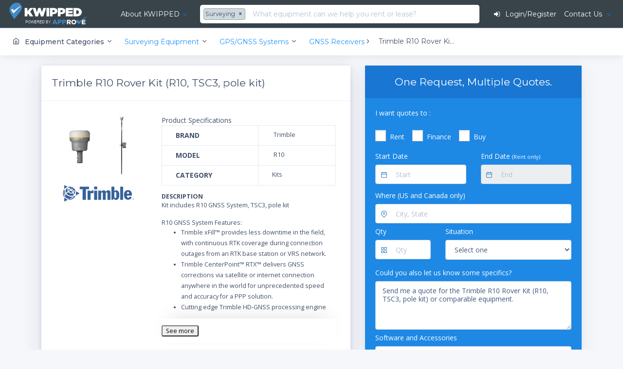

--- FILE ---
content_type: text/html; charset=UTF-8
request_url: https://www.kwipped.com/rentals/product/trimble-r10-rover-kit-r10-tsc3-pole-kit/378
body_size: 42668
content:
<!DOCTYPE html>
<html lang="en" data-textdirection="ltr" class="loading">
<head>
			<!-- Google Tag Manager -->
<script>(function(w,d,s,l,i){w[l]=w[l]||[];w[l].push({'gtm.start':
            new Date().getTime(),event:'gtm.js'});var f=d.getElementsByTagName(s)[0],
        j=d.createElement(s),dl=l!='dataLayer'?'&l='+l:'';j.async=true;j.src=
        'https://www.googletagmanager.com/gtm.js?id='+i+dl;f.parentNode.insertBefore(j,f);
    })(window,document,'script','dataLayer','GTM-5CDP6MZQ');</script>
<!-- End Google Tag Manager -->		<!--<script type="text/javascript">
    _linkedin_partner_id = "1801065";
    window._linkedin_data_partner_ids = window._linkedin_data_partner_ids || [];
    window._linkedin_data_partner_ids.push(_linkedin_partner_id);
</script><script type="text/javascript">
    (function(){var s = document.getElementsByTagName("script")[0];
        var b = document.createElement("script");
        b.type = "text/javascript";b.async = true;
        b.src = "https://snap.licdn.com/li.lms-analytics/insight.min.js";
        s.parentNode.insertBefore(b, s);})();
</script>
<noscript>
    <img height="1" width="1" style="display:none;" alt="" src="https://px.ads.linkedin.com/collect/?pid=1801065&fmt=gif" />
</noscript>-->		<script>
    /* google analytics universal */
    (function(i,s,o,g,r,a,m){i['GoogleAnalyticsObject']=r;i[r]=i[r]||function(){
        (i[r].q=i[r].q||[]).push(arguments)},i[r].l=1*new Date();a=s.createElement(o),
        m=s.getElementsByTagName(o)[0];a.async=1;a.src=g;m.parentNode.insertBefore(a,m)
    })(window,document,'script','//www.google-analytics.com/analytics.js','ga');

    ga('create', 'UA-55905323-1', 'auto');
    ga('send', 'pageview');
</script>
<script type="text/javascript">
    (function(a,e,c,f,g,h,b,d){var k={ak:"971431096",cl:"56DMCPfy_XEQuLmbzwM",autoreplace:"800-273-8404"};
        a[c]=a[c]||function(){(a[c].q=a[c].q||[]).push(arguments)};
        a[g]||(a[g]=k.ak);b=e.createElement(h);b.async=1;b.src="//www.gstatic.com/wcm/loader.js";
        d=e.getElementsByTagName(h)[0];d.parentNode.insertBefore(b,d);a[f]=function(b,d,e){a[c](2,b,k,d,null,new Date,e)};
        a[f]()})(window,document,"_googWcmImpl","_googWcmGet","_googWcmAk","script");
</script>		<!-- **************** -->
<!-- ** ACTIVE CAMPAIGN **** -->
<!-- **************** -->
<script type="text/javascript">
    (function(e,t,o,n,p,r,i){e.visitorGlobalObjectAlias=n;e[e.visitorGlobalObjectAlias]=e[e.visitorGlobalObjectAlias]||function(){(e[e.visitorGlobalObjectAlias].q=e[e.visitorGlobalObjectAlias].q||[]).push(arguments)};e[e.visitorGlobalObjectAlias].l=(new Date).getTime();r=t.createElement("script");r.src=o;r.async=true;i=t.getElementsByTagName("script")[0];i.parentNode.insertBefore(r,i)})(window,document,"https://diffuser-cdn.app-us1.com/diffuser/diffuser.js","vgo");
    vgo('setAccount', '68313872');
    vgo('setTrackByDefault', true);
    vgo('process');
</script>		<link rel="apple-touch-icon" sizes="180x180" href="/images/icons/apple-touch-icon.png?v=20240801.1">
<link rel="icon" type="image/png" sizes="32x32" href="/images/icons/favicon-32x32.png?v=20240801.1">
<link rel="icon" type="image/png" sizes="16x16" href="/images/icons/favicon-16x16.png?v=20240801.1">
<link rel="manifest" href="/site.webmanifest?v=20240801.1">
<link rel="mask-icon" href="/images/icons/safari-pinned-tab.svg?v=20240801.1" color="#418ac9">
<link rel="shortcut icon" href="/images/icons/favicon.ico?v=20240801.1">
<meta name="msapplication-TileColor" content="#404e67">
<meta name="theme-color" content="#404e67">	<!-- **************************************************************************** -->
	<!-- WOS - 10.19 - DO NOT MOVE vendors.min.js. We must load these libraries first. It includes
		jQuery v3.2.1 (REQUIRED BY THE WHOLE SITE MUST BE LOADED FIRST)
		popper JS - 2017 - [ Popper text ].
		Bootstrap v4.0.0-beta.2
		perfect-scrollbar v0.6.11 - [Scroll bar plugin]
		Unison JS - [Creation of named visal breakpoints.]
		jQuery blockUI plugin Version 2.70.0-2014.11.23 - [Allows for simulation of synchronous AJAX calls without blocking browser.]
		jquery-match-height 0.7.2 - [makes the height of all selected elements exactly equal]
		jQuery Sliding Menu Plugin - [Creates sliding menues]
		screenfull v3.3.2 - 2017-10-27 [Cross-browser full screen functionality]
		pace 1.0.0 [Automatic web page progress bar.]
		This file is about 200K. IT WILL CACHE THE FIRST TIME IT LOADS.
		** DO NOT DEFER **
	-->
			<!-- <script
			src="https://code.jquery.com/jquery-3.5.1.min.js"
			integrity="sha256-9/aliU8dGd2tb6OSsuzixeV4y/faTqgFtohetphbbj0="
			crossorigin="anonymous"></script> -->
		<script src="/js/jquery-3.5.1.min.js"></script>
		<!--- this version of vendors.min DOES NOT include jquery --->
		<script src="/stack-product/app-assets/vendors/js/vendors.min.js" type="text/javascript"></script>
	
	<!--- include meta information --->
		<meta name="msvalidate.01" content="B48B9EF72242D77424A708B6D67D731B" />
<meta name="google-site-verification" content="SNGftfR-KzeqtnE6fi9arDo1JgLa4Qhp5Mi3uLot2Ig" />
<meta http-equiv="Content-Type" content="text/html; charset=UTF-8">
<meta http-equiv="X-UA-Compatible" content="IE=edge">
<meta name="viewport" content="width=device-width, initial-scale=1.0, user-scalable=0, minimal-ui">
<meta name="author" content="KWIPPED, Inc.">
<!-- Meta Pixel Code -->
<script>
!function(f,b,e,v,n,t,s)
{if(f.fbq)return;n=f.fbq=function(){n.callMethod?
n.callMethod.apply(n,arguments):n.queue.push(arguments)};
if(!f._fbq)f._fbq=n;n.push=n;n.loaded=!0;n.version='2.0';
n.queue=[];t=b.createElement(e);t.async=!0;
t.src=v;s=b.getElementsByTagName(e)[0];
s.parentNode.insertBefore(t,s)}(window, document,'script',
'https://connect.facebook.net/en_US/fbevents.js');
fbq('init', '595074805079022');
fbq('track', 'PageView');
</script>
<noscript><img height="1" width="1" style="display:none"
src="https://www.facebook.com/tr?id=595074805079022&ev=PageView&noscript=1"
/></noscript>
<!-- End Meta Pixel Code -->

			<title>Trimble R10 GNSS Receiver | Rent, Finance, or Buy</title>
		<meta property="og:title" content="Trimble R10 GNSS Receiver | Rent, Finance, or Buy">
		<meta property="twitter:title" content="Trimble R10 GNSS Receiver | Rent, Finance, or Buy">
				<meta name="description" content="Lease/finance, rent, or buy Trimble R10 GNSS Receiver. Get multiple quotes from competing suppliers and lenders on one platform.">
		<meta property="og:description" content="Lease/finance, rent, or buy Trimble R10 GNSS Receiver. Get multiple quotes from competing suppliers and lenders on one platform.">
		<meta property="twitter:description" content="Lease/finance, rent, or buy Trimble R10 GNSS Receiver. Get multiple quotes from competing suppliers and lenders on one platform.">
	    <link rel="shortcut icon" href="/images/favicon.ico?v-13" type="image/x-icon">
	<meta name="msvalidate.01" content="B48B9EF72242D77424A708B6D67D731B" />
	<meta property="og:type" content="website">
	<meta property="og:site_name" content="KWIPPED.com">
	<meta property="og:url" content="https://www.kwipped.com/rentals/product/trimble-r10-rover-kit-r10-tsc3-pole-kit/378">
	<meta property="fb:app_id" content="950280268322231">
			<meta property="og:title" content="Rent the Trimble R10 Rover Kit (R10, TSC3, pole kit) | KWIPPED">
		<meta property="og:description" content="Rent the Trimble R10 Rover Kit (R10, TSC3, pole kit) or other GNSS Receivers from the KWIPPED equipment rental marketplace.">
		<meta property="og:image" content="https://kwipped-images.s3.amazonaws.com/r1014352575221435257522_resized.jpg">
		<meta property="twitter:card" content="summary">
		<meta property="twitter:title" content="Rent the Trimble R10 Rover Kit (R10, TSC3, pole kit)s | KWIPPED">
		<meta property="twitter:description" content="Rent the Trimble R10 Rover Kit (R10, TSC3, pole kit) or other GNSS Receivers from the KWIPPED equipment rental marketplace.">
		<meta property="twitter:image" content="https://kwipped-images.s3.amazonaws.com/r1014352575221435257522_resized.jpg">
		<meta property="twitter:url" content="https://www.kwipped.com/rentals/product/trimble-r10-rover-kit-r10-tsc3-pole-kit/378">
		<link rel="canonical" href="https://www.kwipped.com/rentals/product/trimble-r10-rover-kit-r10-tsc3-pole-kit/378"/>


		


	  	<link rel="preload" as="style" onload="this.onload=null;this.rel='stylesheet'" href="/js/swiper-4.1.0/dist/css/swiper.min.css">
	<link href="https://fonts.googleapis.com/css?family=Montserrat:300,300i,400,400i,500,500i%7COpen+Sans:300,300i,400,400i,600,600i,700,700i" rel="preload" as="style" onload="this.onload=null;this.rel='stylesheet'" >

	<!-- BEGIN VENDOR CSS-->
	<link rel="preload" as="style" onload="this.onload=null;this.rel='stylesheet'" type="text/css" href="/css/datepicker.css">
	<link rel="preload" as="style" onload="this.onload=null;this.rel='stylesheet'" type="text/css" href="https://cdnjs.cloudflare.com/ajax/libs/slick-carousel/1.8.1/slick.min.css"/>
	<link rel="preload" as="style" onload="this.onload=null;this.rel='stylesheet'" type="text/css" href="/css/slick-theme.css"/>
	<link rel="preload" as="style" onload="this.onload=null;this.rel='stylesheet'" type="text/css" href="/css/kcal.css">
	<!-- END VENDOR CSS-->

	<!-- BEGIN STACK CSS-->

	
		<link rel="preload"  as="style" onload="this.onload=null;this.rel='stylesheet'"  href="/stack-product/app-assets/css/bootstrap.min.css">
		<link rel="preload"  as="style" onload="this.onload=null;this.rel='stylesheet'" href="/stack-product/app-assets/css/vendors.css">
		<!-- <link rel="preload"  as="style" onload="this.onload=null;this.rel='stylesheet'" href="/stack-product/app-assets/vendors/css/tables/datatable/datatables.min.css"> -->
		<link rel="preload"  as="style" onload="this.onload=null;this.rel='stylesheet'" href="/stack-product/app-assets/vendors/css/forms/icheck/icheck.css">
		<link rel="preload"  as="style" onload="this.onload=null;this.rel='stylesheet'"  href="/stack-product/app-assets/vendors/css/forms/icheck/custom.css">
		<link rel="preload"  as="style" onload="this.onload=null;this.rel='stylesheet'"  href="/stack-product/app-assets/css/core/menu/menu-types/horizontal-menu.css">
		<link rel="preload"  as="style" onload="this.onload=null;this.rel='stylesheet'"  href="/stack-product/app-assets/css/app.css">
		<link rel="preload"  as="style" onload="this.onload=null;this.rel='stylesheet'" href="/stack-product/assets/css/style.css">
		<!-- END STACK CSS-->
	<link rel="preload" as="style" onload="this.onload=null;this.rel='stylesheet'" type="text/css" href="/stack/app-assets/vendors/css/forms/selects/select2.min.css">
	<link rel="preload" as="style" onload="this.onload=null;this.rel=&#039;stylesheet&#039;" media="all" type="text/css" href="https://www.kwipped.com/css/bootstrap-multiselect.css">

      
<!-- ** This is KWIPPED project to load libraries used everywhere **-->
<!-- ** See https://github.com/KWIPPED/kwipped_js_libraries WOS 5.21.20 **-->
<!-- ** The counter part for this file are kwipped.vendor.min.js and  kwipped.vendor.dev.jd **-->
<!-- <link rel="stylesheet" type="text/css" href="/css/kwipped.vendor.min.css"> -->
<link rel="preload"  as="style" onload="this.onload=null;this.rel='stylesheet'" href="/css/kwipped.vendor.min.css">


	<!-- Used for message counts -->
	<style type='text/css'>
	.customizer { z-index:9999999!important;}
	#autocomplete-suggestions-for-search {
		position:absolute;
		height:auto;
		z-index:999999999999999;
		margin-top:-3px;
		display:none;
		
		box-shadow: 0 1px 3px rgba(0, 0, 0, .1);
		    animation-fill-mode: forwards;
		background-clip: padding-box;
		color: #404e67;
		border-top: 1px solid #F5F7FA;
		border-radius: 0 0 .25rem .25rem;
		max-height:450px;
		overflow-y: hidden;
	}
	
	#autocomplete-suggestions-content { padding: 1rem;}

	.select2-results__message { font-size:.8rem;}

	/* customize selec2 button color */
	.select2-container--classic .select2-selection--multiple .select2-selection__choice, .select2-container--default .select2-selection--multiple .select2-selection__choice 	{
		border-color: #90A4AE!important;
		background-color: #CFD8DC!important;
		color:#404e67!important;
	}
	.select2-container--default .select2-selection--multiple .select2-selection__choice__remove { color:#404e67!important; }
	.select2-container--default .select2-selection--multiple { border:0!important; }
	.select2-selection__choice { display: inline; }
	.select2-search--inline { display:none; }
	select2-results__message { display:none!important;}
	
	.white-hover:hover { color: #fff!important;}
	#login_register::after { display:none; }
	.bigdrop: { width:200px; }
	
	.dropdown-submenu {
	    position: relative;
	}
	
	.dropdown-submenu>.dropdown-menu {
	    top: 0;
	    left: 100%;
	    margin-top: -6px;
	    margin-left: -1px;
	    -webkit-border-radius: 0 6px 6px 6px;
	    -moz-border-radius: 0 6px 6px;
	    border-radius: 0 6px 6px 6px;
	}
	
	.dropdown-submenu:hover>.dropdown-menu {
	    display: block;
	}
	
	.dropdown-submenu>a:after {
	    display: block;
	    content: " ";
	    float: right;
	    width: 0;
	    height: 0;
	    border-color: transparent;
	    border-style: solid;
	    border-width: 5px 0 5px 5px;
	    border-left-color: #ccc;
	    margin-top: 5px;
	    margin-right: -10px;
	}
	
	.dropdown-submenu:hover>a:after {
	    border-left-color: #fff!important;
	}
	
	.dropdown-submenu.pull-left {
	    float: none;
	}
	
	.dropdown-submenu.pull-left>.dropdown-menu {
	    left: -100%;
	    margin-left: 10px;
	    -webkit-border-radius: 6px 0 6px 6px;
	    -moz-border-radius: 6px 0 6px 6px;
	    border-radius: 6px 0 6px 6px;
	}
	.upside-down {
		-webkit-transform:rotate(-180deg);
		-moz-transform:rotate(-180deg);
		-o-transform:rotate(-180deg);
		transform:rotate(-180deg);
		ms-filter:"progid:DXImageTransform.Microsoft.BasicImage(rotation=2)";
		filter:progid:DXImageTransform.Microsoft.BasicImage(rotation=2);
	}

	</style>
<style>
@media (max-width: 575px) {
	#fixed-menu { display:none!important; }
	.w100_mobile { width:100%!important; }
	
}
@media (max-width: 1200px) {
	.hide-1200 { display:none!important; }
}
.header-navbar .navbar-nav .show {	margin-left:auto!important; margin-right:auto!important; }

._show_mobile { display:none!important; }
._show_mobile_flex { display:none!important; }
@media (max-width: 768px) {
	._hide_mobile { display:none; }
	._show_mobile { display:block!important; }
	._show_mobile_flex { display:flex!important; }
	#popular-products { padding:0!important; }
};

@media (max-width: 767px) {
	.header-navbar .navbar-nav .show { position:absolute!important }
};

</style>
<style>
	.customizer {
	  width : 400px;
	  right : -400px;
	  padding : 0;
	  background-color : #FFFFFF;
	  z-index : 1051;
	  position : fixed;
	  top : 0;
	  bottom : 0;
	  height : 100vh;
	  -webkit-transition : right 0.4s cubic-bezier(0.05, 0.74, 0.2, 0.99);
	       -o-transition : right 0.4s cubic-bezier(0.05, 0.74, 0.2, 0.99);
	     -moz-transition : right 0.4s cubic-bezier(0.05, 0.74, 0.2, 0.99);
	          transition : right 0.4s cubic-bezier(0.05, 0.74, 0.2, 0.99);
	  -webkit-backface-visibility : hidden;
	     -moz-backface-visibility : hidden;
	          backface-visibility : hidden;
	  border-left : 1px solid rgba(0, 0, 0, 0.05);
	  -webkit-box-shadow : 0 0 8px rgba(0, 0, 0, 0.1);
	          box-shadow : 0 0 8px rgba(0, 0, 0, 0.1);
	}
	.customizer.open {
	  right : 0;
	}
	.customizer .customizer-content {
	  position : relative;
	  height : 100%;
	}
	.customizer a.customizer-toggle {
	  background : #FFFFFF;
	  color : #00B5B8;
	  display : block;
	  -webkit-box-shadow : -3px 0 8px rgba(0, 0, 0, 0.1);
	          box-shadow : -3px 0 8px rgba(0, 0, 0, 0.1);
	}
	.customizer a.customizer-close {
	  color : #000000;
	}
	.customizer .customizer-close {
	  position : absolute;
	  right : 10px;
	  top : 10px;
	  padding : 7px;
	  width : auto;
	  z-index : 10;
	}
	.customizer .customizer-toggle {
	  position : absolute;
	  top : 35%;
	  width : 54px;
	  height : 50px;
	  left : -54px;
	  text-align : center;
	  line-height : 56px;
	  cursor : pointer;
	}
	.customizer .color-options a {
	  white-space : pre;
	}
	.customizer .customizer-sidebar-options .active {
	  background-color : #00B5B8;
	  border-color : #00B5B8;
	  color : #FFFFFF;
	}
</style>
<style>

@media (max-width: 768px) {
	  #livechat-compact-container {display:none!important;}
	};
</style>
<style>
.bs-wizard {margin-top: 20px;}
/*Form Wizard*/
.bs-wizard {border-bottom: solid 1px #e0e0e0; padding: 0 0 10px 0;}
.bs-wizard > .bs-wizard-step {padding: 0; position: relative;}
.bs-wizard > .bs-wizard-step + .bs-wizard-step {}
.bs-wizard > .bs-wizard-step .bs-wizard-stepnum {color: #595959; font-size: 14px; margin-bottom: 5px;}
.bs-wizard > .bs-wizard-step .bs-wizard-info {color: #999; font-size: 14px;}
.bs-wizard > .bs-wizard-step > .bs-wizard-dot {position: absolute; width: 30px; height: 30px; display: block; background: #fbe8aa; top: 45px; left: 50%; margin-top: -15px; margin-left: -15px; border-radius: 50%;}
.bs-wizard > .bs-wizard-step > .bs-wizard-dot:after {content: ' '; width: 14px; height: 14px; background: #fbbd19; border-radius: 50px; position: absolute; top: 8px; left: 8px; }
.bs-wizard > .bs-wizard-step > .progress {position: relative; border-radius: 0px; height: 8px; box-shadow: none; margin: 20px 0;}
.bs-wizard > .bs-wizard-step > .progress > .progress-bar {width:0px; box-shadow: none; background: #fbe8aa;}
.bs-wizard > .bs-wizard-step.complete > .progress > .progress-bar {width:100%;}
.bs-wizard > .bs-wizard-step.active > .progress > .progress-bar {width:50%;}
.bs-wizard > .bs-wizard-step:first-child.active > .progress > .progress-bar {width:0%;}
.bs-wizard > .bs-wizard-step:last-child.active > .progress > .progress-bar {width: 100%;}
.bs-wizard > .bs-wizard-step.disabled > .bs-wizard-dot {background-color: #f5f5f5;}
.bs-wizard > .bs-wizard-step.disabled > .bs-wizard-dot:after {opacity: 0;}
.bs-wizard > .bs-wizard-step:first-child  > .progress {left: 50%; width: 50%;}
.bs-wizard > .bs-wizard-step:last-child  > .progress {width: 50%;}
.bs-wizard > .bs-wizard-step.disabled a.bs-wizard-dot{ pointer-events: none; }
/*END Form Wizard*/
#regModal .reg3 { display:none; }
/* for international phone plugin */
.flag-container .country-list { width:300px!important;}

</style>
	<style>

	.product-container { max-height: 300px; overflow-y: hidden; padding:20px; }
	.product-container h1 { margin: 0; font-size:2em; line-height:1.3em; margin-bottom:10px;font-weight:700;}
	.more-container {
		padding:10px 10px 25px 10px;
		text-align:center;
		background: $fff;
		cursor:pointer;
		border-top:1px solid #ddd;
		border-bottom:0px solid #d8d8d8;
		margin-top:20px;


	}
	.more-container-button {
		color:#fff;
		text-align:center;
		background: #428bca;
		height:50px;
		width:50px;
		position:absolute;
		top:32px;
		left:48%;
		border-radius: 50%;
		cursor:pointer;
		margin-top:20px;
	}
	.image-container { background:#fff; padding:0 40px 40px 0; }
	.more-container:hover { background:#f2f2f2;}
	.box-shadow {
    	-moz-box-shadow: inset 0 -3px 3px -3px #666;
		-webkit-box-shadow: inset 0 -3px 3px -3px #666;
		box-shadow: inset 0 -3px 3px -3px #666;
	}
	.inventory-table tr td {  vertical-align: middle!important;}
	.other-products-table tr td { padding:20px!important; }
	#anchor_image_container { background:#fff; padding:0px; padding-top:0; margin:0; text-align:center;}
	.opacity-layer { position:absolute; top:0; bottom:0; left:0; right:0; background-color:rgba(0, 0, 0, 0.1); }
	.opacity-layer:hover { opacity: 0 }
	.thumbnail:hover, .hover-glow:hover {
	 	-webkit-box-shadow: 0px 0px 5px 0px rgba(66, 139, 202, 0.67);
	 	-moz-box-shadow:    0px 0px 5px 0px rgba(66, 139, 202, 0.67);
	 	box-shadow:         0px 0px 5px 0px rgba(66, 139, 202, 0.67);
 	}
 	.price {  font-weight:300; font-size:20px; }
 	.old-price { text-decoration: line-through; font-weight:300; font-size:0.8em;}
 	.supplier-container { padding:0 15px 0 15px 0; border-top:0px solid #ddd;}


	.stick-rfq-widget-container { position:fixed; top:73px;  }
	.hold-rfq-widget-container { position:absolute; bottom:0;  }
	.reposition-product-container { margin-top:57px;}
	.dropdown-toggle::after { color:#1377D5!important; }

	@media (max-width: 575px) {
		/*#description-container { display:none!important; }*/
		.see-full-description { display:block!important; }
		#product_info { padding:0!important; }
		#rfq-widget-outer-container { padding:0!important; }
	}

	</style>
	<style>
	#chooseAppModal table tr th { background:#f2f2f2; }
	#chooseAppModal table tr td {  }

	#description-container ul li { list-style-type: disc!important;}
	</style>

<style>
	.tab-content{ background-color:#fff; }
</style>
<style>
.rfqbox-city-suggest{
		position:absolute;
		height:250px;
		z-index:999999999999999;
		margin-top:-10px;
		display:none;
		box-shadow: 0 1px 3px rgba(0, 0, 0, .1);
		animation-fill-mode: forwards;
		background-clip: padding-box;
		color: #404e67;
		border-top: 1px solid #F5F7FA;
		border-radius: 0 0 .25rem .25rem;
		max-height:250px;
		overflow-y: scroll;
		text-align:left;
		font-size:0.8em;

	}
.rfqbox-city-suggest-content{
	padding: 1rem;
}
#rfq_horz_form_container .invalid-feedback { color: #f0ad4e!important }
#rfq_horz_form_container .is-invalid { border-color: #f0ad4e!important}
.multiselect { width:auto; }
.multiselect-container li a label { padding: 3px 20px 3px 10px!important;  }

.multiselect .dropdown-toggle { color:#f0ad4e!important;}
 .icheckbox_square-blue {
	background-color:#FFF !important;
}



.city_suggestion { font-weight:400; cursor: pointer;     font-family: 'Open Sans', -apple-system, BlinkMacSystemFont, 'Segoe UI', Roboto, 'Helvetica Neue', Arial, sans-serif; line-height:1.8em!important;  }

</style>
	<style>.rfq_form_label { color:#fff; }</style>
<style>
.columns
{   
    -moz-column-width: 20em; /* Firefox */
    -webkit-column-width: 20em; /* webkit, Safari, Chrome */
    column-width: 20em;
}
/*remove standard list and bullet formatting from ul*/
.columns ul
{
    margin: 0;
    padding: 0;
    list-style-type: none;
}
/* correct webkit/chrome uneven margin on the first column*/
.columns ul li:first-child
{
    margin-top:0px;
}
</style>
<style>
.list-inline li { margin-right:30px; }
@media (max-width: 575px) { 
	#first-time-list li { display:block!important; margin-bottom:1.3em; }
}
</style>
                    <style type='text/css'>
.load_hidden {
	display:none !important;
	}
</style>

	  
			    </head>
<body data-open="click" data-menu="horizontal-menu" data-col="2-columns" class="horizontal-layout horizontal-menu 2-columns menu-expanded">
	<!-- Google Tag Manager (noscript) -->
<noscript><iframe src="https://www.googletagmanager.com/ns.html?id=GTM-5CDP6MZQ"
                  height="0" width="0" style="display:none;visibility:hidden"></iframe></noscript>
<!-- End Google Tag Manager (noscript) -->	<div id="kwipped_floater_container" style="position:absolute;top:0px;left:0px;z-index:999999;display:none">This should be hidden.</div>
						<!--- ******************** --->
<!--- **** SPECIAL BULLETIN **** --->
<!---
<script>
$(document).ready(function() {
	$('#special-bulletin').on('closed.bs.alert', function () {
	  $.get( "/close_special_bulletin", function( data ) {});
	  console.log('test');
	})
})
</script>
<div class="alert alert-danger alert-dismissible fade show" id="special-bulletin" style="margin-bottom:0;border:0; color: #c2001b !important;
    border-color: #ff7588 !important; opacity: inherit;
    background-color: #ffbcc6 !important;">
	
	<a href="/special_bulletin" target="_blank" style="color:#C00823;" ><strong>*** CLICK HERE FOR HURRICANE FLORENCE SPECIAL ANNOUNCEMENT *** </strong></a>
	<button type="button" class="close" data-dismiss="alert" aria-label="Close">
	    <span aria-hidden="true">&times;</span>
	  </button>
</div>
--->

<!--- ******************** --->
<!--- ******************** --->

<!-- fixed-top-->




	
	<nav id="kwipped-header" class="header-navbar navbar-expand-md navbar navbar-with-menu navbar-static-top navbar-dark navbar-border">
		<div class="navbar-wrapper">
			<div class="navbar-header" style="height:auto;">
				<ul class="nav navbar-nav flex-row">
					<li class="nav-item">
						<a href="/" class="navbar-brand" style="padding:5px 0;">
															<img alt="KWIPPED" style="margin-left:5px;" src="/images/logo-blue-trans-notag.png" class="brand-logo">
													</a>
					</li>
					<!---
					<li class="nav-item mobile-menu d-md-none mr-auto">
						<a href="#" class="nav-link nav-menu-main menu-toggle hidden-xs">
							<i class="ft-menu font-large-1"></i>
						</a>
					</li>
					--->
					<li class="nav-item d-md-none">
						<a data-toggle="collapse" data-target="#navbar-mobile" class="nav-link open-navbar-container">
							<i class="ft-menu font-large-1"></i>
						</a>
					</li>
				</ul>
				</div>
				<div class="navbar-container	center-layout " style="">
				<div id="navbar-mobile" class="collapse navbar-collapse" style="height:4.2rem;">
					<ul class="nav navbar-nav mr-auto">
						<li id="how-kwipped-works" class="dropdown nav-item mega-dropdown text-truncate load_hidden" ><a href="#" data-toggle="dropdown" class="dropdown-toggle nav-link white-hover" >About KWIPPED</a>
							<ul id="how-kwipped-works-dropdown" class="mega-dropdown-menu dropdown-menu row" >
								<li class="col-md-3">
									<div style="padding:15px 0;">
										<!-- <iframe src="https://player.vimeo.com/video/140107253" width="100%" height="175" frameborder="0" webkitallowfullscreen mozallowfullscreen allowfullscreen></iframe> -->
									</div>
								</li>
								<li class="col-md-3" style="white-space: normal;">
									<h6 class="dropdown-menu-header text-uppercase mb-1"><i class="ft-globe"></i> Overview</h6>
									<p style="line-height: 1.45;">
										KWIPPED is an online marketplace where businesses can rent, finance or buy all kinds of equipment from a large network of premier suppliers and equipment finance companies.
									</p>
								</li>
								<li class="col-md-2">
										<h6 class="dropdown-menu-header text-uppercase"><i class="ft-refresh-cw"></i> For Customers</h6>
									<ul class="drilldown-menu">
										<li class="menu-list">
												<ul>
												<li>
														<a href="/about" class="dropdown-item"><i class="ft-globe"></i> Overview</a>
														<a href="/customer" class="dropdown-item"><i class="ft-money"></i> Financing</a>
												</li>
												<!-- <li>
														<a href="/support/knowledge-base/renting-vs-leasing/" class="dropdown-item"><i class="ft-refresh-ccw"></i> Renting vs Leasing</a>
												</li>
												<li>
														<a href="/support/knowledge-base/renter-faqs/" class="dropdown-item"><i class="ft-help-circle"></i> FAQs</a>
												</li> -->
												<!-- <li>
														<a href="/support/article-categories/renting-from-kwipped/" class="dropdown-item"><i class="ft-book"></i> Knowledge Center</a>
												</li> -->
												</ul>
										</li>
									</ul>
								</li>
								<li class="col-md-2">
									<h6 class="dropdown-menu-header text-uppercase"><i class="fa fa-truck"></i> For Suppliers</h6>
									<ul class="drilldown-menu">
										<li class="menu-list">
											<ul>
												<li>
													<a href="/supplier" class="dropdown-item"><i class="fa fa-usd"></i> Become A Supplier</a>
												</li>
												<!-- <li>
														<a href="/support/knowledge-base/supplier-faqs/" class="dropdown-item"><i class="ft-help-circle"></i> FAQs</a>
												</li> -->
												<!-- <li>
														<a href="/support/article-categories/for-suppliers/" class="dropdown-item"><i class="ft-book"></i> Knowledge Center</a>
												</li> -->
											</ul>
										</li>
									</ul>
								</li>
								<li class="col-md-2">
									<h6 class="dropdown-menu-header text-uppercase"><i class="ft-users"></i> Contact Us</h6>
									<ul class="drilldown-menu">
										<li class="menu-list">
												<ul>
																								<li>
													<a href="/contact" class="dropdown-item"><i class="ft-mail"></i> Email</a>
												</li>
												</ul>
										</li>
									</ul>
								</li>
								</ul>
						</li>
					</ul>
											<form method="GET" action="https://www.kwipped.com/rentals/product/trimble-r10-rover-kit-r10-tsc3-pole-kit/378" accept-charset="UTF-8" class="form-inline mx-2	d-inline w-100 flex-nowrap" role="search" style="border:0; margin-top:5px; margin-bottom:5px; padding:0; " id="search-form" onsubmit="return false;">
												<div class=" nav-search-kwipped text-truncate">
							<div style="position:relative;">
								<select class="select2 select2-size-sm" multiple id="search-q-category" tabindex="-1" aria-hidden="true"	placeholder="All" style="width:auto; display:none;">
																			<option value="0">All equipment</option>
																																	<option value="1241">Brewery, Distillery and Winery</option>
																																												<option value="938">Cosmetic and Medi Spa</option>
																																												<option value="387">Environmental Testing</option>
																																												<option value="318">Laboratory</option>
																																												<option value="812">Light Construction</option>
																																												<option value="15">Medical</option>
																																												<option value="697">Metrology</option>
																																												<option value="989">Non-Destructive Test (NDT)</option>
																																												<option value="341">Oilfield</option>
																																												<option value="877">Ophthalmic</option>
																																												<option value="11">Power & HVAC</option>
																																												<option value="17">Power Utility</option>
																																												<option value="955">Restaurant</option>
																																												<option value="760">Safety</option>
																																												<option value="307" selected>Surveying</option>
																																												<option value="19">Telecom & Fiber Optic</option>
																																						</select>
																	<input style="border:0;" class="dropdown form-control w-100 input ml-auto search-q" placeholder="What equipment can we help you rent or lease?" id="search-q" autocomplete="off" name="q" type="text">
															</div>
						</div>
						<div id="autocomplete-suggestions-for-search" class="bg-white">
							<div style="padding:10px;"	id="search-loader"><i	class="fa fa-rotate-left spinner"></i> <span style="font-size:0.9rem;">Searching</span></div>
							<div id="autocomplete-suggestions-content">
									
							</div>
						</div>
												</form>
											
			<div class="flex-nowrap">
				<div id="login-app"></div>
			</div>
			
			</div>
			</div>
		</div>
		</nav>

	  									<div>
<!--- rootcategory dropdown for mobile only --->
<div class="row mobile-category-dropdown	bg-white" id="rootcategory-dropdown-for-mobile" style="border-top:1px solid #ddd; display:none;">
	<div class="col-12" >
		<div	 style="padding:10px 15px;">
			<ul style="max-height:400px; padding:0; overflow-y:scroll; margin-left:0;">
																										<li>
								<a class="font-medium-2" href="/rentals/brewery-distillery-and-winery/1241" >
									Brewery, Distillery and Winery Equipment
								</a>
							</li>
																											<li>
								<a class="font-medium-2" href="/rentals/cosmetic-and-medi-spa/938" >
									Cosmetic and Medi Spa Equipment
								</a>
							</li>
																											<li>
								<a class="font-medium-2" href="/rentals/environmental-testing/387" >
									Environmental Testing Equipment
								</a>
							</li>
																											<li>
								<a class="font-medium-2" href="/rentals/laboratory/318" >
									Laboratory Equipment
								</a>
							</li>
																											<li>
								<a class="font-medium-2" href="/rentals/light-construction/812" >
									Light Construction Equipment
								</a>
							</li>
																											<li>
								<a class="font-medium-2" href="/rentals/medical/15" >
									Medical Equipment
								</a>
							</li>
																											<li>
								<a class="font-medium-2" href="/rentals/metrology/697" >
									Metrology Equipment
								</a>
							</li>
																											<li>
								<a class="font-medium-2" href="/rentals/nondestructive-test-ndt/989" >
									Non-Destructive Test (NDT) Equipment
								</a>
							</li>
																											<li>
								<a class="font-medium-2" href="/rentals/oilfield/341" >
									Oilfield Equipment
								</a>
							</li>
																											<li>
								<a class="font-medium-2" href="/rentals/ophthalmic/877" >
									Ophthalmic Equipment
								</a>
							</li>
																											<li>
								<a class="font-medium-2" href="/rentals/power--hvac/11" >
									Power & HVAC Equipment
								</a>
							</li>
																											<li>
								<a class="font-medium-2" href="/rentals/power-utility/17" >
									Power Utility Equipment
								</a>
							</li>
																											<li>
								<a class="font-medium-2" href="/rentals/restaurant/955" >
									Restaurant Equipment
								</a>
							</li>
																											<li>
								<a class="font-medium-2" href="/rentals/safety/760" >
									Safety Equipment
								</a>
							</li>
																											<li>
								<a class="font-medium-2" href="/rentals/surveying/307" >
									Surveying Equipment
								</a>
							</li>
																											<li>
								<a class="font-medium-2" href="/rentals/telecom--fiber-optic/19" >
									Telecom & Fiber Optic Equipment
								</a>
							</li>
																							</ul>
	 	</div>
	</div>
</div>

<div class="get_content" data-url="/category/display/307/mobile_dropdown" data-autoload="true">
</div>


<div id="fixed-menu" role="navigation" data-menu="menu-wrapper"
	class=" header-navbar navbar-expand-sm navbar navbar-horizontal navbar-light navbar-without-dd-arrow navbar-shadow menu-border navbar-full load_hidden">
	<!-- Horizontal menu content-->
	<div data-menu="menu-container" class="navbar-container main-menu-content w-100">
		<div class="row" style="position:relative;">
			<div class="col-9" style=" white-space: nowrap; position:relative;">
				<ul id="main-menu-navigation" data-menu="menu-navigation" class="menu-navigation nav navbar-nav mr-auto float-left flex-row">
					<li data-menu="dropdown"	class="dropdown nav-item">
						<a data-toggle="dropdown" id="root-menu-dropdown" class="dropdown-toggle nav-link text-bold-500"><i class="ft-home"></i>
							 <span class="hide-1200">Equipment Categories</span>
							<i class="ft-chevron-down"></i>
						</a>
						<ul class="dropdown-menu" style="max-height:400px; overflow-y:scroll;">
																																		<li data-menu="" class="nav-item">
										<a class="dropdown-item font-small-3" href="/rentals/brewery-distillery-and-winery/1241" >
											Brewery, Distillery and Winery <span class="hide-1200">Equipment</span>
										</a>
									</li>
																																			<li data-menu="" class="nav-item">
										<a class="dropdown-item font-small-3" href="/rentals/cosmetic-and-medi-spa/938" >
											Cosmetic and Medi Spa <span class="hide-1200">Equipment</span>
										</a>
									</li>
																																			<li data-menu="" class="nav-item">
										<a class="dropdown-item font-small-3" href="/rentals/environmental-testing/387" >
											Environmental Testing <span class="hide-1200">Equipment</span>
										</a>
									</li>
																																			<li data-menu="" class="nav-item">
										<a class="dropdown-item font-small-3" href="/rentals/laboratory/318" >
											Laboratory <span class="hide-1200">Equipment</span>
										</a>
									</li>
																																			<li data-menu="" class="nav-item">
										<a class="dropdown-item font-small-3" href="/rentals/light-construction/812" >
											Light Construction <span class="hide-1200">Equipment</span>
										</a>
									</li>
																																			<li data-menu="" class="nav-item">
										<a class="dropdown-item font-small-3" href="/rentals/medical/15" >
											Medical <span class="hide-1200">Equipment</span>
										</a>
									</li>
																																			<li data-menu="" class="nav-item">
										<a class="dropdown-item font-small-3" href="/rentals/metrology/697" >
											Metrology <span class="hide-1200">Equipment</span>
										</a>
									</li>
																																			<li data-menu="" class="nav-item">
										<a class="dropdown-item font-small-3" href="/rentals/nondestructive-test-ndt/989" >
											Non-Destructive Test (NDT) <span class="hide-1200">Equipment</span>
										</a>
									</li>
																																			<li data-menu="" class="nav-item">
										<a class="dropdown-item font-small-3" href="/rentals/oilfield/341" >
											Oilfield <span class="hide-1200">Equipment</span>
										</a>
									</li>
																																			<li data-menu="" class="nav-item">
										<a class="dropdown-item font-small-3" href="/rentals/ophthalmic/877" >
											Ophthalmic <span class="hide-1200">Equipment</span>
										</a>
									</li>
																																			<li data-menu="" class="nav-item">
										<a class="dropdown-item font-small-3" href="/rentals/power--hvac/11" >
											Power & HVAC <span class="hide-1200">Equipment</span>
										</a>
									</li>
																																			<li data-menu="" class="nav-item">
										<a class="dropdown-item font-small-3" href="/rentals/power-utility/17" >
											Power Utility <span class="hide-1200">Equipment</span>
										</a>
									</li>
																																			<li data-menu="" class="nav-item">
										<a class="dropdown-item font-small-3" href="/rentals/restaurant/955" >
											Restaurant <span class="hide-1200">Equipment</span>
										</a>
									</li>
																																			<li data-menu="" class="nav-item">
										<a class="dropdown-item font-small-3" href="/rentals/safety/760" >
											Safety <span class="hide-1200">Equipment</span>
										</a>
									</li>
																																			<li data-menu="" class="nav-item">
										<a class="dropdown-item font-small-3" href="/rentals/surveying/307" >
											Surveying <span class="hide-1200">Equipment</span>
										</a>
									</li>
																																			<li data-menu="" class="nav-item">
										<a class="dropdown-item font-small-3" href="/rentals/telecom--fiber-optic/19" >
											Telecom & Fiber Optic <span class="hide-1200">Equipment</span>
										</a>
									</li>
																															</ul>
					</li>
												<li class="nav-item dropdown">
								<a href="#" data-toggle="dropdown" class="dropdown-toggle nav-link">
									<span class="link">Surveying Equipment </span>
									<i class="ft-chevron-down"></i>
								</a>
								<ul class="get_content dropdown-menu" data-url="/category/display/307/mobile_dropdown_v2_root"
									data-autoload="true" style="max-height:400px; overflow-y:scroll;">
								</ul>
							</li>
					
																		<li class="nav-item dropdown">
								<a href="" data-toggle="dropdown" class="dropdown-toggle nav-link" >
									<span class="link">GPS/GNSS Systems</span>
									<i class="ft-chevron-down"></i>
								</a>
								<ul class="get_content dropdown-menu" data-url="/category/full_display/1422/mobile_dropdown_v2_cat"
									data-autoload="true" style="max-height:400px; overflow-y:scroll;">
								</ul>
						</li>					
												<li class="nav-item dropdown">
																<a href="/rentals/surveying/gnss-receivers/309" class="dropdown-toggle nav-link">
									<span class="link">GNSS Receivers</span><i class="ft-chevron-right"></i>
								</a>
														</li>
												<!--  -->
							
										</ul>
										
				 	<div class="navbar-item" style="line-height: 1.1em; padding: 1.4rem .6rem;">
						<div style="overflow: hidden; text-overflow: ellipsis;">
								
								<span>Trimble R10 Rover Kit (R10, TSC3, pole kit)</span>
						</div>
					 </div>
								</div>
			
			<div class="col-3 text-right ">
			
					<div id="nav-right-container ml-auto ">
						<ul class="nav navbar-nav float-right flex-row ml-auto" style="flex-wrap:nowrap;">
							<li class="nav-item" style="display:none;" id="menu-get-quotes">
																	<button onclick="get_quotes_now();" class="nav-link btn btn-blue mr-1 mt-1 white" style="">Get Quotes Now</button>
								
															</li>
						<!--
							<li class="dropdown nav-item mega-dropdown text-truncate hide-on-scroll">
								
								<a href="#" id="dropdown-favorites" data-toggle="dropdown" class="dropdown-toggle nav-link"><i class='ft-check-circle'
									data-toggle="tooltip" data-placement="top" title="Favorites"></i> <span class="hide-1200">Favorites</span>
								</a>
							</li>
							<li class="dropdown nav-item mega-dropdown text-truncate hide-on-scroll">
								<a href="#" id="dropdown-history" data-toggle="dropdown" class="dropdown-toggle nav-link"><i class='ft-clock' data-toggle="tooltip"
									data-placement="top" title="Browsing history"></i> <span class="hide-1200">History</span> </a>
							</li>
							<li class="nav-item hide-on-scroll">
								<ul class="nav navbar-nav">
									<li class="nav-item">
										 include('/public/_location_filter')
									</li>
								</ul>
							</li>
						-->
						</ul>
					</div>
			</div>
		</div>
	</div>
	</div>
</div>
	  				
<!-- *************** -->
<!-- BODY -->
<!-- *************** -->
	<!-- *************** -->
	<!-- CONTENT -->
	<!-- *************** -->
	




<div class="container mt-2" id="product-container">





	<div class="row">


		<div class="col-sm-7" id="product_info">
			<!--<div style="box-shadow: 0 10px 40px 0 rgba(62, 57, 107, 0.07), 0 2px 9px 0 rgba(62, 57, 107, 0.06);">-->
			<div style="box-shadow: 0 10px 40px 0 rgba(62, 57, 107, 0.07), 0 2px 9px 0 rgba(62, 57, 107, 0.06);">









				<div class="card">
					<div class="card-content">
												<div class="card-body" style="border-bottom:1px solid #eee;">
													<h1 class="mb-0 h3" style="line-height: 1.45em;">Trimble R10 Rover Kit (R10, TSC3, pole kit)</h1>
						</div>

						<div style="padding:30px;">
							<div class="row">
								<div class="col-sm-4 card-body" style="padding:0;">
																																										<div id="image-container" class="mb-1 mt-0" style="text-align:center; margin-top:0; overflow-y:hidden; position:relative; background:#fff;">
													<img  style="width:100%;" id="main_image"  alt="Trimble R10 Rover Kit (R10, TSC3, pole kit)"  src="https://d2i9320pexmd8f.cloudfront.net/r1014352575221435257522_resized.jpg">
												</div>
																																							<div style="text-align:center;">
																		<img class="mb-2" style="max-width:150px; width:100%;" src="https://d2i9320pexmd8f.cloudfront.net/trimble_logo1570478979.png">
																		</div>
								</div>
								<div class="col-sm-8" style="padding-left:30px;">
									<style>
										#spec_table tr td { font-size:.9em}
									</style>
																		<caption>Product Specifications</caption>
																		<table class="table table-bordered" id="spec_table">
									<tbody>
																		<tr>
										<th  style='font-weight:700' >
											BRAND
										</th>
										<td  >
											&nbsp;Trimble
										</td>
									</tr>
																											<tr>
										<th  style='font-weight:700' >
											MODEL
										</th>
										<td  >
											&nbsp;R10
										</td>
									</tr>
																																				<tr>
										<th style='font-weight:700'>
											CATEGORY
										</th>
										<td>
											Kits
										</td>
									</tr>
																											</tbody>
									</table>
									<div style="font-size:0.9rem; max-height:250px; overflow-y: hidden;" id="description-container">
										<div style="font-weight:700;">DESCRIPTION</div>
										<div>
										Kit includes R10 GNSS System, TSC3, pole kit<br />
<br />
R10 GNSS System Features:
<ul>
	<li>Trimble xFill™ provides less downtime in the field, with continuous RTK coverage during connection outages from an RTK base station or VRS network. </li>
	<li>Trimble CenterPoint™ RTX™ delivers GNSS corrections via satellite or internet connection anywhere in the world for unprecedented speed and accuracy for a PPP solution. </li>
	<li>Cutting edge Trimble HD-GNSS processing engine enables surveyors to measure points more quickly. </li>
	<li>Trimble SurePoint™ fully compensates for pole tilt. Conveniently measure points that were otherwise inaccessible with complete quality assurance. </li>
	<li>Powerful 440-channel solution with Trimble 360 technology delivers the most advanced satellite tracking.</li>
	<li>Ergonomic design for easier and more comfortable handling. </li>
	<li>Integrates seamlessly with V10 Imaging Rover and S-Series total station positioning sensors. </li>
	<li>Pair with Trimble Access and the TSC3 controller, Trimble Tablet, Slate or Trimble CU for the most powerful solution on the market. </li>
</ul>

										</div>

										


									</div>
									<div style="height:50px; margin-top:10px;
										-webkit-box-shadow: 0px -12px 39px -19px rgba(0,0,0,.3);
										-moz-box-shadow: 0px -12px 39px -19px rgba(0,0,0,.3);
										box-shadow: 0px -12px 39px -19px rgba(0,0,0,.3);" class="see-full-description">
										<button class="mt-1 btn-sm btn-blue-grey">See more</button>
									</div>
								</div>
							</div>
						</div>




					</div>

				</div>
			</div>
		</div>
		<div class="col-sm-5" id="rfq-widget-outer-container">
			<div id="rfq-widget-container" style="width:100%;">
				<div id="rfq-outer-container" style="border-top:0; padding:0; box-shadow: 0 10px 40px 0 rgba(62, 57, 107, 0.07), 0 2px 9px 0 rgba(62, 57, 107, 0.06); background:#fff; display:none;">
	<div class="bg-blue bg-darken-1" style="width:100%;">
		<div class="card-content" style="padding:0;">
			<div class="card-header bg-blue bg-darken-2 text-center" style="color:#fff;">
					<h3 class="mb-0">
													One Request, Multiple Quotes.
											</h3>
			</div>
			<div class="card-body" id="rfq_horz_form_container" style="color:#fff;">
				<!-- NOTE I submitted this as a form instead of AJAX because of issues around cross domain cookie sharing and Laravel -->
<!-- When you first enter the page it uses the HTTP protocol, and when you submit, it needs to submit to a secured location -->
<!-- i.e HTTPS -->
<form action="https://www.kwipped.com/rfqs" style="display:none;" id="rfqbox_rfq_form" method="post">
<input type="hidden" id="" name="is_ajax" value=1>
<input type="hidden" id="rfqbox_form_url" name="url">
<input type="hidden" id="rfqbox_form_category_id" name="category_id">
<input type="hidden" id="rfqbox_form_sub_category_id" name="sub_category_id">
<input type="hidden" id="rfqbox_form_backup_category_id" name="backup_category_id">
<input type="hidden" id="rfqbox_form_qty" name="qty">
<input type="hidden" id="rfqbox_form_startdate" name="startdate">
<input type="hidden" id="rfqbox_form_enddate" name="enddate">
<input type="hidden" id="rfqbox_form_city_id" name="city_id">
<input type="hidden" id="rfqbox_form_location" name="location">
<input type="hidden" id="rfqbox_form_country_id" name="country_id">
<input type="hidden" id="rfqbox_form_lease" name="lease">
<input type="hidden" id="rfqbox_form_rent" name="rent">
<input type="hidden" id="rfqbox_form_own" name="own">
<input type="hidden" id="rfqbox_form_timeline" name="timeline">
<input type="hidden" id="rfqbox_form_comments" name="comments">
<input type="hidden" id="rfqbox_form_product_id" name="product_id">
<input type="hidden" id="rfqbox_form_brand_id" name="brand_id">
<input type="hidden" id="rfqbox_form_to_user_id" name="to_user_id">
<input type="hidden" id="rfqbox_form_receive_sms" name="receive_sms">
<input type="hidden" id="rfqbox_form_attributes" name="attributes[]">
<input type="hidden" id="rfqbox_form_yrs_in_bus" name="yrs_in_bus">
<input type="hidden" id="rfqbox_form_need_supplier" name="need_supplier">
</form>

<form method="POST" action="https://www.kwipped.com/rentals/product/trimble-r10-rover-kit-r10-tsc3-pole-kit/378" accept-charset="UTF-8" id="rfqForm"><input name="_token" type="hidden" value="X8U7RMyUfiEB2YMCA0hwDREBH6iGC5TBsVGZympA">
<!--
<input type="hidden" name="url" value="https://www.kwipped.com/rentals/product/trimble-r10-rover-kit-r10-tsc3-pole-kit/378">-->
	<input type="hidden" id="category_id" name="category_id" value="309">



<input type="hidden" name="rentnow" id="rentnow" value="">

<!-- ************************************ -->
<!-- Header
<!-- ************************************* -->

<div id="searchform_fields">
	<div class="clear"></div>
	<div class="row" style="margin-bottom: 0.5rem; padding-bottom: 10px;">
		<div class="col-sm-12">


								<div class="">
									<div class="mb-1" style="font-weight:500;">
													I want quotes to 	:
											</div>
					<!---<div class="font-small-2" style="margin-bottom:10px;">(select one or multiple)</div>--->
				</div>

				<!----------------------------------------------->
				<!----------------------------------------------->
				<!--- ab test experiement: ab_version_rfqform --->
				<!----------------------------------------------->
				<!----------------------------------------------->

					<div class="input-group" style="margin-bottom:10px;">
						<input type="hidden" class="form-control" id="rfqbox_term_error">
						<div class="invalid-feedback">You must choose one or more options.</div>
					</div>

					

						<div class="form-inline skin skin-square" id="searchform-rentlease">
															<fieldset class="">
									<div class="skin skin-square" style="background-color: #fff;">
										<input  class="rfq_type"  type="checkbox" id="rfqbox_rental_quotes" value="true" style="display: none;">
									</div>
								</fieldset>
								&nbsp;&nbsp;
								<label class="control-label rfq_form_label" style="margin: 0; font-weight: 400; padding-top: 5px;"> Rent</label>
								&nbsp;&nbsp;&nbsp;&nbsp;
														<fieldset>
								<div class="skin skin-square" style="background-color: #fff;">
									<input class="rfq_type" type="checkbox" id="rfqbox_lease_quotes" value="true" style="display: none;">
								</div>
							</fieldset>
							&nbsp;&nbsp;
							<label class="control-label rfq_form_label" style="margin: 0; font-weight: 400; padding-top: 5px;">
								Finance
							</label>

								&nbsp;&nbsp;&nbsp;&nbsp;
								<fieldset>
									<div class="skin skin-square" style="background-color: #fff;">
										<input  class="rfq_type"  type="checkbox" id="rfqbox_own_quotes" value="true" style="display: none;">
									</div>
								</fieldset>
								&nbsp;&nbsp;
								<label class="control-label rfq_form_label" style="margin: 0; font-weight: 400; padding-top: 5px;">
									Buy
								</label>

						</div>

									<ul style="padding-left:2rem; margin-bottom:0;" id="help-container">
					<li id="rent-help" style="margin-top:10px; list-style: disc; font-size: 0.9em; font-weight: 300; display:none;">
						KWIPPED suppliers will rent you the equipment.
					</li>
					<li style="margin-top:10px; list-style: disc; font-size: 0.9em; font-weight: 300;  display:none;" id="lease-help">
						A lease offers affordable monthly payments with the option to own the equipment.  FMV leases may also be available.
					</li>
				</ul>

		</div>
	</div>

	

	<!-- ************************************ -->
	<!-- If in root cat - Select specific subcat
	<!-- ************************************* -->
	


			<!-- ************************** -->
		<!-- Start/End/Date Error -->
		<!-- ************************** -->
		<div class="col-md-12 text-danger" id="date-error" style="display: none; margin-top: 20px;"></div>
		<div class="row" style="margin-top: 10px; margin-bottom: 0.5rem;">
			<div class="col-md-6">
				<div class="form-group" id="searchform-startdate" style="margin: 0;">
					<label class="control-label rfq_form_label" for="rfqbox_startdate">
							Start Date
					</label>
					<fieldset class="form-group position-relative has-icon-left has-danger" style="margin-bottom: 0.5rem;">
													<input type="text" class="form-control datepicker2" id="rfqbox_startdate" placeholder="Start" name="rfqbox_startdate">
												<div class="invalid-feedback">Rental/lease start?</div>

						<div class="form-control-position">
							<i class="ft-calendar primary"></i>
						</div>
					</fieldset>
					<div id="start_later_today" class="invalid-feedback">The start date must be after today's date.</div>
				</div>
			</div>
			<div class="col-md-6">
					<div class="form-group" id="searchform-enddate" style="margin: 0;">
						<label class="control-label rfq_form_label">End Date <span
							style="font-size: 0.8em;">(Rent only)</span></label>
						<fieldset class="form-group position-relative has-icon-left" style="margin-bottom: 0.5rem;">
															<input type="text" class="form-control datepicker2" id="rfqbox_enddate" placeholder="End" name="rfqbox_enddate">
							


							<div class="invalid-feedback">Rental end?</div>
							<div class="form-control-position">
								<i class="ft-calendar primary"></i>
							</div>
						</fieldset>
						<div id="end_later_start" class="invalid-feedback">The end date must be later than the start date.</div>
					</div>
			</div>
		</div>
	





	<!-- ********************************************** -->
	<!-- If at a root category, the "where" will only   -->
	<!-- show after the subcategory has been selected   -->
	<!-- ********************************************** -->
			<div class="form-group row" id="rfqbox_form_group_where" style="margin-bottom: 0;">
				<div class="col-md-12">
				<label class="control-label rfq_form_label">Where (US and Canada only)</label>
				<div style="position:relative;">
					<fieldset class="form-group  position-relative has-icon-left" style="margin-bottom: 0.5rem;">
						<!-- IMPORTANT - The non-standard value for autocomplete is meant to break Chrome, which started ignoring this feature-->
						<input type="text" class="form-control rfqbox_location_search" id="rfqbox_where" placeholder="City, State"
							name="location" autocomplete="stopdoingthat" style="border-radius: 0.25rem; z-index: 2;" data-rfqbox_city_id="">
						<!--  <input name="city_id" value="" type="hidden" id="rfq-city_id" autocomplete="off"> -->
							<div class="form-control-position">
								<i class="ft-map-pin primary"></i>
							</div>
						<div class="invalid-feedback">Location of rental/lease?</div>
					</fieldset>
					<!-- ********************************************************* -->
					<!-- City Suggest Container -->
					<!-- ********************************************************* -->
					 <div id="rfqbox_location_suggest_container" class="bg-white  rfqbox-city-suggest">
						<div style="padding:10px;" data-role="loader"><i class="fa fa-rotate-left spinner blue"></i> &nbsp;<span style="font-size:0.9rem;">Searching</span></div>
						<div data-role="content" class="rfqbox-city-suggest-content"></div>
					</div>
				</div>
				<div class="clear"></div>
								<!-- ********************************************** -->
				<!-- * Country ************************************ -->
				<!-- ********************************************** -->
				<div id="rfqbox_form_group_country" style="display: none; margin-bottom: 0.5rem;">
					<select name="rfqbox_country_id" id="rfqbox_country_id" class="form-control" style="margin-top: 10px;">
						<option value=""></option>
																														<option value="3">Afghanistan</option>
																																<option value="15">Åland</option>
																																<option value="6">Albania</option>
																																<option value="62">Algeria</option>
																																<option value="11">American Samoa</option>
																																<option value="1">Andorra</option>
																																<option value="8">Angola</option>
																																<option value="5">Anguilla</option>
																																<option value="9">Antarctica</option>
																																<option value="4">Antigua and Barbuda</option>
																																<option value="10">Argentina</option>
																																<option value="7">Armenia</option>
																																<option value="14">Aruba</option>
																																<option value="13">Australia</option>
																																<option value="12">Austria</option>
																																<option value="16">Azerbaijan</option>
																																<option value="32">Bahamas</option>
																																<option value="23">Bahrain</option>
																																<option value="19">Bangladesh</option>
																																<option value="18">Barbados</option>
																																<option value="36">Belarus</option>
																																<option value="20">Belgium</option>
																																<option value="37">Belize</option>
																																<option value="25">Benin</option>
																																<option value="27">Bermuda</option>
																																<option value="33">Bhutan</option>
																																<option value="29">Bolivia</option>
																																<option value="30">Bonaire</option>
																																<option value="17">Bosnia and Herzegovina</option>
																																<option value="35">Botswana</option>
																																<option value="34">Bouvet Island</option>
																																<option value="31">Brazil</option>
																																<option value="106">British Indian Ocean Territory</option>
																																<option value="239">British Virgin Islands</option>
																																<option value="28">Brunei</option>
																																<option value="22">Bulgaria</option>
																																<option value="21">Burkina Faso</option>
																																<option value="24">Burundi</option>
																																<option value="117">Cambodia</option>
																																<option value="47">Cameroon</option>
																																<option value="38">Canada</option>
																																<option value="52">Cape Verde</option>
																																<option value="124">Cayman Islands</option>
																																<option value="41">Central African Republic</option>
																																<option value="215">Chad</option>
																																<option value="46">Chile</option>
																																<option value="48">China</option>
																																<option value="54">Christmas Island</option>
																																<option value="39">Cocos [Keeling] Islands</option>
																																<option value="49">Colombia</option>
																																<option value="119">Comoros</option>
																																<option value="45">Cook Islands</option>
																																<option value="50">Costa Rica</option>
																																<option value="98">Croatia</option>
																																<option value="51">Cuba</option>
																																<option value="53">Curacao</option>
																																<option value="55">Cyprus</option>
																																<option value="56">Czech Republic</option>
																																<option value="40">Democratic Republic of the Congo</option>
																																<option value="59">Denmark</option>
																																<option value="58">Djibouti</option>
																																<option value="60">Dominica</option>
																																<option value="61">Dominican Republic</option>
																																<option value="221">East Timor</option>
																																<option value="63">Ecuador</option>
																																<option value="65">Egypt</option>
																																<option value="210">El Salvador</option>
																																<option value="88">Equatorial Guinea</option>
																																<option value="67">Eritrea</option>
																																<option value="64">Estonia</option>
																																<option value="69">Ethiopia</option>
																																<option value="72">Falkland Islands</option>
																																<option value="74">Faroe Islands</option>
																																<option value="71">Fiji</option>
																																<option value="70">Finland</option>
																																<option value="75">France</option>
																																<option value="80">French Guiana</option>
																																<option value="175">French Polynesia</option>
																																<option value="216">French Southern Territories</option>
																																<option value="76">Gabon</option>
																																<option value="85">Gambia</option>
																																<option value="79">Georgia</option>
																																<option value="57">Germany</option>
																																<option value="82">Ghana</option>
																																<option value="83">Gibraltar</option>
																																<option value="89">Greece</option>
																																<option value="84">Greenland</option>
																																<option value="78">Grenada</option>
																																<option value="87">Guadeloupe</option>
																																<option value="92">Guam</option>
																																<option value="91">Guatemala</option>
																																<option value="81">Guernsey</option>
																																<option value="86">Guinea</option>
																																<option value="93">Guinea-Bissau</option>
																																<option value="94">Guyana</option>
																																<option value="99">Haiti</option>
																																<option value="96">Heard Island and McDonald Islands</option>
																																<option value="97">Honduras</option>
																																<option value="95">Hong Kong</option>
																																<option value="100">Hungary</option>
																																<option value="109">Iceland</option>
																																<option value="105">India</option>
																																<option value="101">Indonesia</option>
																																<option value="108">Iran</option>
																																<option value="107">Iraq</option>
																																<option value="102">Ireland</option>
																																<option value="104">Isle of Man</option>
																																<option value="103">Israel</option>
																																<option value="110">Italy</option>
																																<option value="44">Ivory Coast</option>
																																<option value="112">Jamaica</option>
																																<option value="114">Japan</option>
																																<option value="111">Jersey</option>
																																<option value="113">Jordan</option>
																																<option value="125">Kazakhstan</option>
																																<option value="115">Kenya</option>
																																<option value="118">Kiribati</option>
																																<option value="245">Kosovo</option>
																																<option value="123">Kuwait</option>
																																<option value="116">Kyrgyzstan</option>
																																<option value="126">Laos</option>
																																<option value="135">Latvia</option>
																																<option value="127">Lebanon</option>
																																<option value="132">Lesotho</option>
																																<option value="131">Liberia</option>
																																<option value="136">Libya</option>
																																<option value="129">Liechtenstein</option>
																																<option value="133">Lithuania</option>
																																<option value="134">Luxembourg</option>
																																<option value="148">Macao</option>
																																<option value="144">Macedonia</option>
																																<option value="142">Madagascar</option>
																																<option value="156">Malawi</option>
																																<option value="158">Malaysia</option>
																																<option value="155">Maldives</option>
																																<option value="145">Mali</option>
																																<option value="153">Malta</option>
																																<option value="143">Marshall Islands</option>
																																<option value="150">Martinique</option>
																																<option value="151">Mauritania</option>
																																<option value="154">Mauritius</option>
																																<option value="247">Mayotte</option>
																																<option value="157">Mexico</option>
																																<option value="73">Micronesia</option>
																																<option value="139">Moldova</option>
																																<option value="138">Monaco</option>
																																<option value="147">Mongolia</option>
																																<option value="140">Montenegro</option>
																																<option value="152">Montserrat</option>
																																<option value="137">Morocco</option>
																																<option value="159">Mozambique</option>
																																<option value="146">Myanmar [Burma]</option>
																																<option value="160">Namibia</option>
																																<option value="169">Nauru</option>
																																<option value="168">Nepal</option>
																																<option value="166">Netherlands</option>
																																<option value="161">New Caledonia</option>
																																<option value="171">New Zealand</option>
																																<option value="165">Nicaragua</option>
																																<option value="162">Niger</option>
																																<option value="164">Nigeria</option>
																																<option value="170">Niue</option>
																																<option value="163">Norfolk Island</option>
																																<option value="121">North Korea</option>
																																<option value="149">Northern Mariana Islands</option>
																																<option value="167">Norway</option>
																																<option value="172">Oman</option>
																																<option value="178">Pakistan</option>
																																<option value="185">Palau</option>
																																<option value="183">Palestine</option>
																																<option value="173">Panama</option>
																																<option value="176">Papua New Guinea</option>
																																<option value="186">Paraguay</option>
																																<option value="174">Peru</option>
																																<option value="177">Philippines</option>
																																<option value="181">Pitcairn Islands</option>
																																<option value="179">Poland</option>
																																<option value="184">Portugal</option>
																																<option value="182">Puerto Rico</option>
																																<option value="187">Qatar</option>
																																<option value="42">Republic of the Congo</option>
																																<option value="188">Réunion</option>
																																<option value="189">Romania</option>
																																<option value="191">Russia</option>
																																<option value="192">Rwanda</option>
																																<option value="26">Saint Barthélemy</option>
																																<option value="199">Saint Helena</option>
																																<option value="120">Saint Kitts and Nevis</option>
																																<option value="128">Saint Lucia</option>
																																<option value="141">Saint Martin</option>
																																<option value="180">Saint Pierre and Miquelon</option>
																																<option value="237">Saint Vincent and the Grenadines</option>
																																<option value="244">Samoa</option>
																																<option value="204">San Marino</option>
																																<option value="209">São Tomé and Príncipe</option>
																																<option value="193">Saudi Arabia</option>
																																<option value="205">Senegal</option>
																																<option value="190">Serbia</option>
																																<option value="195">Seychelles</option>
																																<option value="203">Sierra Leone</option>
																																<option value="198">Singapore</option>
																																<option value="211">Sint Maarten</option>
																																<option value="202">Slovakia</option>
																																<option value="200">Slovenia</option>
																																<option value="194">Solomon Islands</option>
																																<option value="206">Somalia</option>
																																<option value="248">South Africa</option>
																																<option value="90">South Georgia and the South Sandwich Islands</option>
																																<option value="122">South Korea</option>
																																<option value="208">South Sudan</option>
																																<option value="68">Spain</option>
																																<option value="130">Sri Lanka</option>
																																<option value="196">Sudan</option>
																																<option value="207">Suriname</option>
																																<option value="201">Svalbard and Jan Mayen</option>
																																<option value="213">Swaziland</option>
																																<option value="197">Sweden</option>
																																<option value="43">Switzerland</option>
																																<option value="212">Syria</option>
																																<option value="228">Taiwan</option>
																																<option value="219">Tajikistan</option>
																																<option value="229">Tanzania</option>
																																<option value="218">Thailand</option>
																																<option value="217">Togo</option>
																																<option value="220">Tokelau</option>
																																<option value="224">Tonga</option>
																																<option value="226">Trinidad and Tobago</option>
																																<option value="223">Tunisia</option>
																																<option value="225">Turkey</option>
																																<option value="222">Turkmenistan</option>
																																<option value="214">Turks and Caicos Islands</option>
																																<option value="227">Tuvalu</option>
																																<option value="232">U.S. Minor Outlying Islands</option>
																																<option value="240">U.S. Virgin Islands</option>
																																<option value="231">Uganda</option>
																																<option value="230">Ukraine</option>
																																<option value="2">United Arab Emirates</option>
																																<option value="77">United Kingdom</option>
																																<option value="233" selected>United States</option>
																																<option value="234">Uruguay</option>
																																<option value="235">Uzbekistan</option>
																																<option value="242">Vanuatu</option>
																																<option value="236">Vatican City</option>
																																<option value="238">Venezuela</option>
																																<option value="241">Vietnam</option>
																																<option value="243">Wallis and Futuna</option>
																																<option value="66">Western Sahara</option>
																																<option value="246">Yemen</option>
																																<option value="249">Zambia</option>
																																<option value="250">Zimbabwe</option>
																				</select>
				</div>

			</div>
		</div>

		<div class="clear"></div>


					<!-- ********************************************** -->
			<!-- * QTY/Situation -->
			<!-- ********************************************** -->
			<div class="form-group row" id="rfq_box_form_group_qty" style="margin-top: 0px; margin-bottom: 0; display: none;">
				<div class="col-md-4">
					<label class="control-label rfq_form_label">Qty</label>
					<fieldset class="form-group position-relative has-icon-left" style="margin-bottom: 0.5rem;">
						<input type="text"  class="form-control integer2" name="rfqbox_qty" value="" id="rfqbox_qty" placeholder="Qty">
						<div class="form-control-position">
							<i class="ft-grid primary"></i>
						</div>
						<div class="invalid-feedback">Required</div>
					</fieldset>
				</div>
				<div class="col-md-8">
					<label class="control-label rfq_form_label">Situation</label>
					<fieldset class="form-group" style="margin-bottom: 0.5rem;">
						<select id="rfqbox_timeline" name="rfqbox_timeline" class="form-control">
							<option value="">Select one</option>
							<option value="I need this equipment ASAP">I need this equipment ASAP</option>
							<option value="I want to schedule this equipment">I want to schedule this equipment</option>
							<option value="I'm researching my equipment options">I'm researching my equipment options</option>
							<option value="I'm bidding on a job and need pricing">I'm bidding on a job and need pricing</option>
							<option value="Other">Other</option>
						</select>
						<div class="invalid-feedback">Required</div>
					</fieldset>
				</div>
			</div>


		
		<div class="clear"></div>
		<!-- ********************************************** -->
		<!-- * rfqbox_comments-->
		<!-- ********************************************** -->
		<div class="form-group row" id="rfqbox_form_group_comments" style="margin-top: 10px; margin-bottom:0.5rem; display: none;">
			<div class="col-md-12">
				<fieldset class="form-group" style="margin-bottom: 0;">
					<label class='control-label rfq_form_label'>Could you also let us know some specifics?</label>
					<!-- <div id="rfqbox_comments-error" class="text-danger" style="display: none; margin-bottom: 10px;"></div>  -->
											<textarea name="rfqbox_comments" class="form-control" style="font-size:1em;height:100px" autocomplete=="off"
							placeholder="Your application, a specific model, configuration, accessories, delivery requirements, etc..." id="rfqbox_comments">
Send me a quote for the Trimble R10 Rover Kit (R10, TSC3, pole kit) or comparable equipment.
						</textarea>
										<div class="invalid-feedback">Required</div>
				</fieldset>
			</div>
		</div>
		<div class="clear"></div>




		<!-- ********************************************** -->
		<!-- * attributes -->
		<!-- ********************************************** -->
		<div id="attributes-container">
														<div class="row" id="rfqbox_form_group_attributes" style=" display: none;">
						<div class="col-md-12">
							<fieldset class="form-group" style="margin-bottom:0.5rem;">
								<label class='control-label rfq_form_label'>Software and Accessories</label>

																	<select id="rfqbox_attribute_243" name="attribute_243[]" class="form-control multiselect rfqbox_attributes" multiple="multiple" data-required="0">
																			<option value="1191">Tripod</option>
																			<option value="1192">Data Collector</option>
																			<option value="1193">Pole</option>
																		</select>
								

								<div class="missing_attributes" style="display:none; color: #f0ad4e; font-size:.875rem; margin-top:.25rem">Required</div>
							</fieldset>
						</div>
					</div>
																<div class="row" id="rfqbox_form_group_attributes" style=" display: none;">
						<div class="col-md-12">
							<fieldset class="form-group" style="margin-bottom:0.5rem;">
								<label class='control-label rfq_form_label'>GNSS Configuration</label>

																	<select id="rfqbox_attribute_244" name="attribute_244[]" class="form-control multiselect rfqbox_attributes" multiple="multiple" data-required="0">
																			<option value="1194">Base</option>
																			<option value="1195">Rover</option>
																			<option value="1196">UHF</option>
																			<option value="1197">NTRIP</option>
																		</select>
								

								<div class="missing_attributes" style="display:none; color: #f0ad4e; font-size:.875rem; margin-top:.25rem">Required</div>
							</fieldset>
						</div>
					</div>
											</div>


		<!-- ********************************************** -->
		<!-- * rfqbox_receive_sms-->
		<!-- ********************************************** -->
					<input  class="receive_sms"  type="hidden" id="rfqbox_receive_sms" value="">
		
		<!--  ***************** -->
		<!--  GET QUOTES BUTTON -->
		<!--  ***************** -->
		<div class="form-group row" style="text-align: center; margin: 15px 0 15px 0;">
			<div class="col-sm-12">

					<div id="rfq-loader" style="display:none; text-align:center; font-size:2rem; color:#fff;">
						<span class="fa fa-rotate-right spinner"></span>
					</div>


				<div class="text-warning mb-1" id="rfqbox_general_error" style="display:none;">Please complete the required fields above</div>
				<input type="button" id="get_quotes_button" class="btn btn-warning btn-lg btn-block"
					style="width: 100%; font-weight: 700; text-shadow: 1px 1px #777;" value="Request Quotes">
			</div>
		</div>
		<div class="clear"></div>
	</div>
</form>


									<span id="back-to-listings" style="display:none;cursor:pointer;"><i class="fa fa-caret-left"></i>&nbsp; See listings</span>
							</div>

		</div>


	</div>
</div>





			</div>
		</div>
	</div>
</div>

		<a name="recommendation-tool"></a>
	<div class="container-fluid mt-1" style="background-color:#fff; padding:0;">
		<div class="card mt-0 mb-0">
			<div class="card-content collapse show">
				<div class="card-body text-center" style="padding:75px 20px;">
					<h3 style="margin-top:0;">Don't see the specific model you need?</h3>
<a href="/rentals/surveying/gnss-receivers/309?rfq=true"><h3 style="margin-bottom:20px;">Request supplier quotes.</h3></a>
KWIPPED is an equipment rental and leasing marketplace.  Suppliers have additional inventory available  not listed on KWIPPED.
<br>Our quoting and collaboration platform is an incredibly easy and efficient way to source from our entire supplier network.  
<div class="clear"></div>
<a href="/rentals/surveying/gnss-receivers/309?rfq=true" style="margin-top:20px;" class="btn btn-blue btn-lg">Get quotes</a>				</div>
			</div>
		</div>
	</div>
	<div class="container-fluid mb-0 mt-2" style=" padding:50px 0;">
			<div class="container">
					<div class="text-center">
						<h3 class="text-bold-300 mb-0 mt-1 blue">Not sure if you should rent or finance?</h3>
						<div style="font-size:0.9rem; margin-top:5px;" class="text-bold-300">
						 Tell us what you're thinking and will offer a  recommendation.
						</div>
					</div>
					<!-- ************************************** -->
										<div class="text-center mb-4 suggest">
						<h4 class="text-bold-300" style="margin-top:30px;">
							I need this for
							<div class="btn-group" style=" display:inline-block;">
								<div style="cursor:pointer;" class="" id="dropdownMenuButton" data-toggle="dropdown" aria-haspopup="true" aria-expanded="false">
									<span id="dropdown_selected_6971a151ec60b" style="text-decoration:underline;">[ select ]</span>
									<span class=" ft-chevron-down"></span>
									<div class="dropdown-menu" aria-labelledby="dropdownMenuButton">
																					<a class="dropdown-item suggest_option" data-result="1"  href="#" data-bundle_id="6971a151ec60b">
												30 days or less
											</a>
																					<a class="dropdown-item suggest_option" data-result="2"  href="#" data-bundle_id="6971a151ec60b">
												several months
											</a>
																					<a class="dropdown-item suggest_option" data-result="9"  href="#" data-bundle_id="6971a151ec60b">
												an indefinite period
											</a>
																			</div>
								</div>
							</div>
						</h4>
						<div id="child_6971a151ec60b"></div>
					</div>
					<!-- ************************************** -->
					<div id="suggest_recommendations_container" class="mt-3 mr-auto ml-auto" style="max-width:600px; display:none;">
						<p class="text-bold-600 mb-0" >Recommendation</p>
						<div class="mb-1" id="suggest_recommendations"></div>
					</div>
			</div>
	</div>
	<div class="container-fluid mb-0 mt-2" style=" padding:0;">
		<div class="card mt-0 mb-0">
			<div class="card-content">
				<div class="container pb-2" style="margin-bottom:20px;">
					<h3 class="mt-3" style="margin-bottom:20px;">We have equipment rentals and leases for all your surveying needs</h3>
 <div class="columns">
	 <div class="get_content" data-url="/category/display/307/vertical" data-autoload="true">
		<div style="text-align: center;"><i class="fa fa-rotate-right spinner" style="margin-bottom: 30px;"></i></div>
	</div>
 </div>				</div>
			</div>
		</div>
	</div>
	<div class="container-fluid" style=" padding:0;">
		<div class="card mt-0 mb-0">
			<div class="card-content" style="padding:75px 0;">
				<div class="container text-center" style="margin-bottom:20px;">
					<h3 style="margin-top:0;">First time using KWIPPED?</h3>
<h3 style="margin-bottom:20px;">We've made it really easy.</h3>
<div>Here are some resources to get you started with your first rental</div>
<ul style="margin-top:20px;" class="list-inline" id="first-time-list">
  <li><a class="btn btn-outline-blue" target="_blank" href="/support/knowledge-base/getting-started/">Getting started</a></li>
  <li><a class="btn btn-outline-blue" target="_blank" href="/support/knowledge-base/renter-faqs/">Renter FAQs</a></li>
  <li><a class="btn btn-outline-blue" target="_blank" href="/support/knowledge-base/rental-contract/">Rental agreement</a></li>
  <li><a class="btn btn-outline-blue" target="_blank" href="/support/knowledge-base/requesting-quotes-rfqs/">Requesting quotes</a></li>
  <li><a class="btn btn-outline-blue" target="_blank" href="/support/knowledge-base/messaging-collaboration/">Messaging suppliers</a></li>
</ul>				</div>
			</div>
		</div>
	</div>
	<div class="modal fade" id="rfqModal">
		<div class="modal-dialog modal-lg">
			<div class="modal-content">
				<div style="padding:20px 30px;">
				<h3 style="font-size:1.7em; font-weight:700; margin-bottom:5px;">

									Trimble R10 Rover Kit (R10, TSC3, pole kit)
				
				rental request</h3>
				<div style="margin-bottom:20px;">
				Receive quotes from the KWIPPED supplier network by telling us when and where you need your GNSS Receiver rental.
				</div>

				</div>
			</div>
		</div>
	</div>
		<!-- Email Product Modal -->
	<div id="emailModal" class="modal fade" tabindex="-1" role="dialog" aria-hidden="true" style="overflow: scroll;z-index:9999999999999999999999;">
		<div class="modal-dialog">
			<div class="modal-content">
				<div class="modal-header" style="background:#f8f8f8;">
					<img class="modal-title" style="max-width:150px;  opacity: 0.4;" src="/images/logo-blue-trans.png">
					<button type="button" class="close" data-dismiss="modal" aria-label="Close" id="regmodal_close_button">
					  <span aria-hidden="true">×</span>
					</button>
				</div>
				<div class="modal-body">
					<div style="padding:20px;">
						<h4 class="card-subtitle  text-center"><span>
															Email
														this equipment to your colleagues</span></h4>
												<form method="POST" action="https://www.kwipped.com/emailproduct" accept-charset="UTF-8" id="emailProductForm" role="form" onsubmit="return emailProduct();"><input name="_token" type="hidden" value="X8U7RMyUfiEB2YMCA0hwDREBH6iGC5TBsVGZympA">
							<input type="hidden" name="product_id" value="378">
							<input type="hidden" name="url" value="https://www.kwipped.com/rentals/product/trimble-r10-rover-kit-r10-tsc3-pole-kit/378">
							<div class="contact">
																<h6 class="card-subtitle line-on-side text-muted text-center font-small-3 mb-1 mt-2"><span>Your name and email</span></h6>
								<div class="row">
									<div class="col-sm-6">

										<fieldset class="has-danger form-group position-relative has-icon-left mb-0 mt-1">
											<input type="text" class="form-control" name="my-fname" id="my-fname" placeholder="Your First Name">
											<div class="form-control-position">
												<i class="ft-user"></i>
											</div>
										</fieldset>
									</div>

									<div class="col-sm-6">
										<fieldset class="form-group position-relative has-icon-left mb-0 mt-1">
											<input type="text" class="form-control" name="my-lname" id="my-lname" placeholder="Your Last Name">
											<div class="form-control-position">
												<i class="ft-user"></i>
											</div>
										</fieldset>
									</div>
								</div>

								 <fieldset class="form-group position-relative has-icon-left mb-0 mt-1">
									<input type="email" name="my-email" class="form-control" id="my-email" placeholder="Your Email Address">
									<div class="form-control-position">
										<i class="ft-mail"></i>
									</div>
								</fieldset>
																<h6 class="card-subtitle line-on-side text-muted text-center font-small-3 mb-1 mt-2"><span>Colleague(s)</span></h6>
								<div class="row">
									<div class="col-sm-6">

										<fieldset id="sendto-fname" class="has-danger form-group position-relative has-icon-left mb-0 mt-1">
											<input type="text" class="form-control user-fname" name="user-fname[]" id="user-fname" placeholder="First Name">
											<div class="form-control-position">
												<i class="ft-user"></i>
											</div>
										</fieldset>
									</div>
									<div class="col-sm-6">
										<fieldset id="sendto-lname" class="form-group position-relative has-icon-left mb-0 mt-1">
											<input type="text" class="form-control user-lname" name="user-lname[]" id="user-lname" placeholder="Last Name">
											<div class="form-control-position">
												<i class="ft-user"></i>
											</div>
										</fieldset>
									</div>
								</div>
								<fieldset id="sendto-email1" class="form-group position-relative has-icon-left mb-0 mt-1">
									<input type="email" name="user-email[]" class="form-control user-email" id="user-email" placeholder="Email Address">
									<div class="form-control-position">
										<i class="ft-mail"></i>
									</div>
								</fieldset>
							</div>
							<p class="float-sm-right text-center add-more-email" style="margin-top:5px;">
								<a href="#" class="card-link ">
								<i class="ft-user-plus"></i>
								Add another
								</a></p>
							<div style="clear:both;"></div>
							<div class="text-center mt-2 " id="email_product_loader" style="display:none;"><i class="blue fa fa-rotate-right spinner font-medium-1" ></i></div>
							<button type="submit" id="email_product_submit" class="btn btn-blue btn-block"><i class="ft-mail"></i> Send</button>
						</form>
					</div>
	      		</div>
	    	</div>
	  	</div>
	</div>


  	<!-- *********************************************** -->
	<!-- IF MOBILE AND AT CATEGORY PAGE- ADD MOBILE MENU -->
	<!-- *********************************************** -->
		<!-- *************************** -->
	<!-- IF MOBILE - ADD OVERLAY -->
	<!-- *************************** -->
						  		<!-- *************************** -->
	<!-- MESAGES -->
	<!-- *************************** -->
	
	<!-- *************************** -->
	<!-- FOOTER -->
	<!-- *************************** -->
					<a name="founders"></a>
<div id="footer" class="container-fluid bg-blue" style="color:#ffffff; padding-top:50px; padding-bottom:50px;">
	
	
	<div class="container footer">
		<div class="row">
			<div class="col-lg-3" style="padding-bottom:20px;">
				<p class="text-bold-600">Renters</p>
				<ul class="list-unstyled">
					<li class="text-bold-300"><a href="/about" class="white">Overview</a></li>
					<!-- <li class="text-bold-300"><a href="/support/knowledge-base/renting-vs-leasing/" class="white">Renting vs Leasing</a></li>
					<li class="text-bold-300"><a href="/support/knowledge-base/renter-faqs/" class="white">FAQs</a></li> -->
					<li class="text-bold-300"><a target="_blank" href="/rentalcontract" class="white">Rental Contract</a></li>
				</ul>
			</div>
			<div class="col-lg-3" style="padding-bottom:20px;">
				<p class="text-bold-600">Suppliers</p>
				<ul class="list-unstyled">
					<li class="text-bold-300"><a href="/supplier" class="white">Become A Supplier</a></li>
					<!-- <li class="text-bold-300"><a href="/support/knowledge-base/supplier-faqs/" class="white">FAQs</a></li> -->
					<li class="text-bold-300"><a target="_blank" href="/promotionagreement" class="white">Promotion Agreement</a></li>
					<li class="text-bold-300"><a target="_blank" href="/approveterms" class="white">APPROVE Terms & Conditions</a></li>
				</ul>
			
			</div>
			<div class="col-lg-3">
				<p class="text-bold-600">Company</p>
				<ul class="list-unstyled">
					
					<li class="text-bold-300"><a href="/team" class="white">Team</a></li>
					<!-- <li class="text-bold-300"><a href="/press" class="white">Press</a></li> -->
					<li class="text-bold-300"><a href="/careers" class="white">Careers</a></li>
					<li class="text-bold-300"><a href="/privacypolicy" class="white">Privacy Policy</a></li>
				</ul>
			
				
			</div>
						<div class="col-lg-3">
				<p class="text-bold-600">Support</p>
				<ul class="list-unstyled">
										<!-- <li class="text-bold-300"><a class="white" target="_blank" href="/support">Knowledge Base</a></li>
					<li class="text-bold-300"><a class="white" target="_blank" href="https://www.kwipped.com/blog">Blog</a> </li> -->
					<li class="text-bold-300"><a class="white" href="/contact">Contact</a></li>
					
				</ul>
			
				
			</div>
					</div>
		
		<div class="row mt-3">
			<div class="col-sm-12 text-center">
				<a class="white" target="_blank" href="https://www.facebook.com/kwipped"><i class="fa fa-facebook-square font-large-1 mr-1"></i></a>
				<a class="white" target="_blank" href="https://www.twitter.com/kwipped_com"><i class="fa fa-twitter-square font-large-1 mr-1"></i></a>
				<a class="white" target="_blank" href="https://www.linkedin.com/company/5388009"><i class="fa fa-linkedin-square font-large-1"></i></a>
				
				<img src="">
				
			</div>
		</div>
		
		<div class="row">
			<div class="col-lg-12 text-center">
				<div style="margin-top:20px; font-size:14px;">
					 &copy; 2026  KWIPPED, Inc.
				</div>
				<div style="margin-top:5px; font-size:14px;">
					BUILT IN WILMINGTON, NC
				</div>
			</div>
		</div>

		<div class="row">
			<div class="col-sm-2"></div>
			<div class="col-sm-8 text-center">
				<div style="margin-top:20px; font-size:10px;">
				Finance options received through KWIPPED are provided by independent finance companies.   Information regarding finance rates, credit requirements, and terms is provided directly by the independent finance companies on our platform. Certain limitations apply for California residents.
				</div>
				
			</div>
			<div class="col-sm-2"></div>
		</div>
	
	
	</div>
</div>

 	<div id="regModal" class="modal fade" tabindex="-1" role="dialog" aria-hidden="true" style="overflow: scroll;z-index:9999999999999999999999;">
	<div class="modal-dialog">
		<div class="modal-content">
			<div class="modal-header" style="background:#38444A;">
				<img class="modal-title" style="max-width:150px;" src="/images/logo-blue-trans-notag.png">
				<button type="button" class="close" data-dismiss="modal" aria-label="Close" id="regmodal_close_button">
				  <span aria-hidden="true" style="color:#ffffff">×</span>
				</button>
			</div>
			<div class="modal-body">
					<div class="alert alert-danger" style="display:none;" id="regmodal_error"></div>
					<div id="register">
						<div id="form_1">
							<div  style=" padding-left:25px; padding-right:25px;">
								<div class="bg-red bg-dark" data-role="master_error" style="color:white;margin:5px 0px 5px 0px;padding:2px;display:none;"></div>
								<!-- ************************** -->
								<!-- SWIPER CONTAINTER -->
								<!-- ************************** -->
								<div class="swiper-container swiper-button-hidden" id="regmodal_swiper">
									<div class="swiper-wrapper">
										<!-- ************************** -->
										<!-- SLIDE [0] - BIO -->
										<!-- ************************** -->
										<div class="swiper-slide">
											<div class="reg1">
												<div class="row mb-1">
													<div class="col-sm-12">
														<h3 id="reg-copy-header" class="text-bold-700 mt-1" style="line-height:1.3em;">This is going to be easy.</h3>
														<p id="reg-copy-1">KWIPPED offers unparalleled efficiency to source equipment rentals and leases from a global network of equipment suppliers.</p>
														<p id="reg-copy-2">Tell us where to send your quotes.</p>
													</div>
												</div>
												<div class="row mb-2" style="display:none;" data-role="form_error">
													<div class="col-sm-12 ">
														The information <span class="card-title danger">marked in red</span> below is required.
													</div>
												</div>
												<div class="row">
													<div class="col-sm-12">
														<label for="regmodal_company" class="control-label">Company</label>
														<div class="form-group">
															<input class="form-control" placeholder="Company" name="regmodal_company" type="text" id="regmodal_company">
															<div class="invalid-feedback">Required</div>
														</div>
													</div>
												</div>
												<div class="row">
													<div class="col-sm-6">
														<label for="regmodal_firstname" class="control-label">First Name</label>
														<div class="form-group has-icon-left position-relative" id="form-group-firstname">
															<input id="regmodal_firstname" class="form-control" placeholder="" name="regmodal_firstname" type="text">
															<div class="form-control-position">
																<i class="ft-user primary"></i>
															</div>
															<div class="invalid-feedback">Required</div>
														</div>
													</div>
													<div class="col-sm-6">
														<div class="form-group" id="form-group-lastname">
														<label for="regmodal_lastname" class="control-label">Last Name</label>
														<input id="regmodal_lastname" class="form-control" placeholder="" name="regmodal_lastname" type="text">
														<div class="invalid-feedback">Required</div>
														</div>
													</div>
												</div>
												<div class="row">
													<div class="col-sm-12">
														<label for="regmodal_phone" class="control-label">Work Phone</label>
														<div class="form-group position-relative" id="form-group-phone">

															<input type="tel" id="regmodal_phone" name="regmodal_phone" class="form-control">
															<div id="phone-error" class="invalid-feedback">Please enter a valid phone number</div>
															<div style="margin-top:5px;">
															<input type="checkbox" id="regmodal_receive_sms" name="regmodal_receive_sms" checked> 															&nbsp;	Receive SMS messages to this number?
															</div>
														</div>
													</div>
												</div>
												<div class="row">
													<div class="col-sm-12">
														<label for="regmodal_email" class="control-label">Work Email</label>
														<div class="form-group has-icon-left position-relative" id="form-group-email">
															<input id="regmodal_email" class="form-control" placeholder="" name="regmodal_email" type="email">
															<div class="form-control-position">
																<i class="ft-mail primary"></i>
															</div>
															<div class="invalid-feedback">Required</div>
															<div class="valid-feedback" style="display:none;">Email is available</div>
														</div>
													</div>
												</div>
											</div>
											<div class="row">
													<div class="col-sm-6">
														<label for="regmodal_password" class="control-label">Create Password</label>
														<div class="form-group has-icon-left position-relative" id="form-group-email">
															<input type="password" name="regmodal_password" id="regmodal_password" class="form-control" placeholder="" autocomplete="new-password">
															<div class="form-control-position">
																<i class="ft-lock primary"></i>
															</div>
															<div class="invalid-feedback">Required</div>
															<div class="invalid-feedback">Passwords must match</div>
														</div>
													</div>
													<div class="col-sm-6">
														<label for="regmodal_password_confirmation" class="control-label">Confirm Password</label>
														<div class="form-group has-icon-left position-relative" id="form-group-email">
															<input type="password" name="regmodal_password_confirmation" id="regmodal_password_confirmation" class="form-control" placeholder="" autocomplete="new-password">
															<div class="form-control-position">
																<i class="ft-lock primary"></i>
															</div>
															<div class="invalid-feedback">Required</div>
															<div class="invalid-feedback">Passwords must match</div>
														</div>
													</div>
											</div>
											<!-- ******* -->
											<!-- BUTTONS -->
											<!-- ******* -->
											<div class="text-center" style="border-top:0; justify-content: center; margin-top:15px;">
												<div id="reg1_buttons">
													<div style="cursor:pointer;" class="mr-auto ml-auto btn btn-blue mb-1" data-regmodal_button="finish" data-regmodal_role="action_button" data-regmodal_slide="0" id="reg1-button">Let's get work done <span class='ft-chevron-right'></span></div>
												</div>

												<div class="loader" style="display:none; text-align:center; font-size:2rem; color:#ddd;" data-regmodal_role="regmodal_loader">
													<span class="fa fa-rotate-right spinner"></span>
												</div>
											</div>
											<div class="text-left" id="alread_have_account">
												<div style="margin:10px 0; font-size:0.9em; display:none;" id="promo-agreement-container">
															By registering as a supplier on KWIPPED, you agree to the <a target='_blank' href='/promotionagreement'>Supplier Promotion Agreement.</a>
												</div>
												<div style="margin-top:10px; font-size:0.9em;" class="mb-1" id="eventually-container">
														Eventually, we'll need a few more details to facilitate your rental/finance request.
														<span class="link" data-regmodal_button="complete_profile"  data-regmodal_role="action_button"
															data-regmodal_role="action_button" data-regmodal_slide="0">
															Do you want to  enter your company details now?
														</span>
												</div>


												<span style="font-size:0.9em;">Already have an account?  <a href="">Login here.</a></span>
											</div>
										</div> <!-- END OF SLIDE[0] - BIO -->
										<!-- ************************** -->
										<!-- SLIDE[1] QUESTION -->
										<!-- ************************** -->
										<div class="swiper-slide" style="display:none">
											<div class="reg2">
													<h3 class="text-bold-700 mt-1">We told you this is easy!</h3>
												<p class="mt-1">Eventually, we'll need a few more details to facilitate your rental/finance, but we know your time is valuable. </p>
												<p>Do you want to submit the request now, or do you have some time to enter company details?</p>
												<div class="text-center mt-2">
													<div class="mr-auto ml-auto btn btn-blue mb-0"  style="cursor:pointer;display:none;" data-regmodal_button="submit_now"
														data-regmodal_role="action_button" data-regmodal_slide="1">
														Submit request now <span class="ft-chevron-right"></span></div>
													<div class="mr-auto ml-auto btn btn-blue mb-0"  style="cursor:pointer;display:none;" data-regmodal_button="start_now"
														data-regmodal_role="action_button" data-regmodal_slide="1">
														Start Using KWIPPED now <span class="ft-chevron-right"></span></div>
													<div style="margin-top:10px;" class="mr-auto ml-auto link mb-1" data-regmodal_button="complete_profile"
														data-regmodal_role="action_button" data-regmodal_slide="1">
														Enter company details</div>
												</div>
												<div class="loader" style="display:none; text-align:center; font-size:2rem; color:#ddd;" data-regmodal_role="regmodal_loader">
													<span class="fa fa-rotate-right spinner"></span>

												</div>
											</div>
										</div> <!-- END OF SLIDE [1] - QUESTION -->
										<!-- ************************** -->
										<!-- SLIDE[2] - Address/Company -->
										<!-- ************************** -->
										<div class="swiper-slide" style="display:none">
											<div style="display:none;margin-bottom:7px;font-size:0.9em;" id="regmodal_extra_information"></div>
											<div class="reg2">

																								<!--- when coming from soft reg --->
												<h3 class="text-bold-700 mt-1">Almost done</h3>
												<p>
													Just a little more information so we can verify your business.
												</p>
																								<!-- Address ****** -->
												<div style="display:none;margin-bottom:7px;font-size:0.9em;" id="widget_extra_information"></div>
												<div class="row">
													<div class="col-sm-12">
														<label for="regmodal_title" class="control-label">Title (Your position)</label>
														<div class="form-group">
															<input class="form-control" placeholder="Title" name="regmodal_title" type="text" id="regmodal_title">
															<div class="invalid-feedback">Required</div>
														</div>
													</div>
												</div>
												<div class="row">
													<div class="col-sm-12">
														<label for="regmodal_address1" class="control-label">Address 1</label>
														<div class="form-group">
															<input class="form-control" placeholder="Address 1" name="regmodal_address1" type="text" id="regmodal_address1">
															<div class="invalid-feedback">Required</div>
														</div>
													</div>
												</div>
												<div class="row">
													<div class="col-sm-12">
														<label for="regmodal_address2" class="control-label">Address 2</label>
														<div class="form-group">
															<input class="form-control" placeholder="Address 2" name="regmodal_address2" type="text" id="regmodal_address2">
															<div class="invalid-feedback">Required</div>
														</div>
													</div>
												</div>
												<div class="row">
													<div class="col-sm-9">
														<label for="regmodal_city" class="control-label label-city">City</label>
														<div class="form-group">
															<input class="form-control" placeholder="City" name="regmodal_city" type="text" id="regmodal_city">
															<div class="invalid-feedback">Required</div>
														</div>
													</div>
													<div class="col-sm-3">
														<div id="state-control">
														<label for="regmodal_state_id" class="control-label label-state">State</label>
														<select name="regmodal_state_id" id="regmodal_state_id" class="form-control input-lg" style="margin-top: 0px;">
															<option value=""></option>
																															<option value="59">AB</option>
																															<option value="2">AK</option>
																															<option value="1">AL</option>
																															<option value="4">AR</option>
																															<option value="3">AZ</option>
																															<option value="56">BC</option>
																															<option value="5">CA</option>
																															<option value="6">CO</option>
																															<option value="7">CT</option>
																															<option value="61">DC</option>
																															<option value="8">DE</option>
																															<option value="9">FL</option>
																															<option value="10">GA</option>
																															<option value="11">HI</option>
																															<option value="15">IA</option>
																															<option value="12">ID</option>
																															<option value="13">IL</option>
																															<option value="14">IN</option>
																															<option value="16">KS</option>
																															<option value="17">KY</option>
																															<option value="18">LA</option>
																															<option value="21">MA</option>
																															<option value="55">MB</option>
																															<option value="20">MD</option>
																															<option value="19">ME</option>
																															<option value="22">MI</option>
																															<option value="23">MN</option>
																															<option value="25">MO</option>
																															<option value="24">MS</option>
																															<option value="26">MT</option>
																															<option value="54">NB</option>
																															<option value="33">NC</option>
																															<option value="34">ND</option>
																															<option value="27">NE</option>
																															<option value="29">NH</option>
																															<option value="30">NJ</option>
																															<option value="60">NL</option>
																															<option value="31">NM</option>
																															<option value="53">NS</option>
																															<option value="28">NV</option>
																															<option value="32">NY</option>
																															<option value="35">OH</option>
																															<option value="36">OK</option>
																															<option value="51">ON</option>
																															<option value="37">OR</option>
																															<option value="38">PA</option>
																															<option value="57">PE</option>
																															<option value="62">PR</option>
																															<option value="52">QC</option>
																															<option value="39">RI</option>
																															<option value="40">SC</option>
																															<option value="41">SD</option>
																															<option value="58">SK</option>
																															<option value="42">TN</option>
																															<option value="43">TX</option>
																															<option value="44">UT</option>
																															<option value="46">VA</option>
																															<option value="45">VT</option>
																															<option value="47">WA</option>
																															<option value="49">WI</option>
																															<option value="48">WV</option>
																															<option value="50">WY</option>
																													</select>
														<div class="invalid-feedback">Required</div>
														</div>
													</div>
												</div>
													<div class="row">
													<div class="col-sm-4">
														<div class="form-group">
															<label for="regmodal_postal" class="control-label label-postal">Postal</label>
															<input class="form-control" placeholder="Postal" name="regmodal_postal" type="text" id="regmodal_postal">
															<div class="invalid-feedback">Required</div>
														</div>
													</div>
												</div>
												<div class="row">
													<div class="col-sm-12">
														<div class="form-group">
															<label for="regmodal_country_id" class="control-label">Country</label>
															<select name="regmodal_country_id" id="regmodal_country_id" class="form-control input-lg">
																<option value=""></option>
																																																		<option value="3">Afghanistan</option>
																																																																			<option value="15">Åland</option>
																																																																			<option value="6">Albania</option>
																																																																			<option value="62">Algeria</option>
																																																																			<option value="11">American Samoa</option>
																																																																			<option value="1">Andorra</option>
																																																																			<option value="8">Angola</option>
																																																																			<option value="5">Anguilla</option>
																																																																			<option value="9">Antarctica</option>
																																																																			<option value="4">Antigua and Barbuda</option>
																																																																			<option value="10">Argentina</option>
																																																																			<option value="7">Armenia</option>
																																																																			<option value="14">Aruba</option>
																																																																			<option value="13">Australia</option>
																																																																			<option value="12">Austria</option>
																																																																			<option value="16">Azerbaijan</option>
																																																																			<option value="32">Bahamas</option>
																																																																			<option value="23">Bahrain</option>
																																																																			<option value="19">Bangladesh</option>
																																																																			<option value="18">Barbados</option>
																																																																			<option value="36">Belarus</option>
																																																																			<option value="20">Belgium</option>
																																																																			<option value="37">Belize</option>
																																																																			<option value="25">Benin</option>
																																																																			<option value="27">Bermuda</option>
																																																																			<option value="33">Bhutan</option>
																																																																			<option value="29">Bolivia</option>
																																																																			<option value="30">Bonaire</option>
																																																																			<option value="17">Bosnia and Herzegovina</option>
																																																																			<option value="35">Botswana</option>
																																																																			<option value="34">Bouvet Island</option>
																																																																			<option value="31">Brazil</option>
																																																																			<option value="106">British Indian Ocean Territory</option>
																																																																			<option value="239">British Virgin Islands</option>
																																																																			<option value="28">Brunei</option>
																																																																			<option value="22">Bulgaria</option>
																																																																			<option value="21">Burkina Faso</option>
																																																																			<option value="24">Burundi</option>
																																																																			<option value="117">Cambodia</option>
																																																																			<option value="47">Cameroon</option>
																																																																			<option value="38">Canada</option>
																																																																			<option value="52">Cape Verde</option>
																																																																			<option value="124">Cayman Islands</option>
																																																																			<option value="41">Central African Republic</option>
																																																																			<option value="215">Chad</option>
																																																																			<option value="46">Chile</option>
																																																																			<option value="48">China</option>
																																																																			<option value="54">Christmas Island</option>
																																																																			<option value="39">Cocos [Keeling] Islands</option>
																																																																			<option value="49">Colombia</option>
																																																																			<option value="119">Comoros</option>
																																																																			<option value="45">Cook Islands</option>
																																																																			<option value="50">Costa Rica</option>
																																																																			<option value="98">Croatia</option>
																																																																			<option value="51">Cuba</option>
																																																																			<option value="53">Curacao</option>
																																																																			<option value="55">Cyprus</option>
																																																																			<option value="56">Czech Republic</option>
																																																																			<option value="40">Democratic Republic of the Congo</option>
																																																																			<option value="59">Denmark</option>
																																																																			<option value="58">Djibouti</option>
																																																																			<option value="60">Dominica</option>
																																																																			<option value="61">Dominican Republic</option>
																																																																			<option value="221">East Timor</option>
																																																																			<option value="63">Ecuador</option>
																																																																			<option value="65">Egypt</option>
																																																																			<option value="210">El Salvador</option>
																																																																			<option value="88">Equatorial Guinea</option>
																																																																			<option value="67">Eritrea</option>
																																																																			<option value="64">Estonia</option>
																																																																			<option value="69">Ethiopia</option>
																																																																			<option value="72">Falkland Islands</option>
																																																																			<option value="74">Faroe Islands</option>
																																																																			<option value="71">Fiji</option>
																																																																			<option value="70">Finland</option>
																																																																			<option value="75">France</option>
																																																																			<option value="80">French Guiana</option>
																																																																			<option value="175">French Polynesia</option>
																																																																			<option value="216">French Southern Territories</option>
																																																																			<option value="76">Gabon</option>
																																																																			<option value="85">Gambia</option>
																																																																			<option value="79">Georgia</option>
																																																																			<option value="57">Germany</option>
																																																																			<option value="82">Ghana</option>
																																																																			<option value="83">Gibraltar</option>
																																																																			<option value="89">Greece</option>
																																																																			<option value="84">Greenland</option>
																																																																			<option value="78">Grenada</option>
																																																																			<option value="87">Guadeloupe</option>
																																																																			<option value="92">Guam</option>
																																																																			<option value="91">Guatemala</option>
																																																																			<option value="81">Guernsey</option>
																																																																			<option value="86">Guinea</option>
																																																																			<option value="93">Guinea-Bissau</option>
																																																																			<option value="94">Guyana</option>
																																																																			<option value="99">Haiti</option>
																																																																			<option value="96">Heard Island and McDonald Islands</option>
																																																																			<option value="97">Honduras</option>
																																																																			<option value="95">Hong Kong</option>
																																																																			<option value="100">Hungary</option>
																																																																			<option value="109">Iceland</option>
																																																																			<option value="105">India</option>
																																																																			<option value="101">Indonesia</option>
																																																																			<option value="108">Iran</option>
																																																																			<option value="107">Iraq</option>
																																																																			<option value="102">Ireland</option>
																																																																			<option value="104">Isle of Man</option>
																																																																			<option value="103">Israel</option>
																																																																			<option value="110">Italy</option>
																																																																			<option value="44">Ivory Coast</option>
																																																																			<option value="112">Jamaica</option>
																																																																			<option value="114">Japan</option>
																																																																			<option value="111">Jersey</option>
																																																																			<option value="113">Jordan</option>
																																																																			<option value="125">Kazakhstan</option>
																																																																			<option value="115">Kenya</option>
																																																																			<option value="118">Kiribati</option>
																																																																			<option value="245">Kosovo</option>
																																																																			<option value="123">Kuwait</option>
																																																																			<option value="116">Kyrgyzstan</option>
																																																																			<option value="126">Laos</option>
																																																																			<option value="135">Latvia</option>
																																																																			<option value="127">Lebanon</option>
																																																																			<option value="132">Lesotho</option>
																																																																			<option value="131">Liberia</option>
																																																																			<option value="136">Libya</option>
																																																																			<option value="129">Liechtenstein</option>
																																																																			<option value="133">Lithuania</option>
																																																																			<option value="134">Luxembourg</option>
																																																																			<option value="148">Macao</option>
																																																																			<option value="144">Macedonia</option>
																																																																			<option value="142">Madagascar</option>
																																																																			<option value="156">Malawi</option>
																																																																			<option value="158">Malaysia</option>
																																																																			<option value="155">Maldives</option>
																																																																			<option value="145">Mali</option>
																																																																			<option value="153">Malta</option>
																																																																			<option value="143">Marshall Islands</option>
																																																																			<option value="150">Martinique</option>
																																																																			<option value="151">Mauritania</option>
																																																																			<option value="154">Mauritius</option>
																																																																			<option value="247">Mayotte</option>
																																																																			<option value="157">Mexico</option>
																																																																			<option value="73">Micronesia</option>
																																																																			<option value="139">Moldova</option>
																																																																			<option value="138">Monaco</option>
																																																																			<option value="147">Mongolia</option>
																																																																			<option value="140">Montenegro</option>
																																																																			<option value="152">Montserrat</option>
																																																																			<option value="137">Morocco</option>
																																																																			<option value="159">Mozambique</option>
																																																																			<option value="146">Myanmar [Burma]</option>
																																																																			<option value="160">Namibia</option>
																																																																			<option value="169">Nauru</option>
																																																																			<option value="168">Nepal</option>
																																																																			<option value="166">Netherlands</option>
																																																																			<option value="161">New Caledonia</option>
																																																																			<option value="171">New Zealand</option>
																																																																			<option value="165">Nicaragua</option>
																																																																			<option value="162">Niger</option>
																																																																			<option value="164">Nigeria</option>
																																																																			<option value="170">Niue</option>
																																																																			<option value="163">Norfolk Island</option>
																																																																			<option value="121">North Korea</option>
																																																																			<option value="149">Northern Mariana Islands</option>
																																																																			<option value="167">Norway</option>
																																																																			<option value="172">Oman</option>
																																																																			<option value="178">Pakistan</option>
																																																																			<option value="185">Palau</option>
																																																																			<option value="183">Palestine</option>
																																																																			<option value="173">Panama</option>
																																																																			<option value="176">Papua New Guinea</option>
																																																																			<option value="186">Paraguay</option>
																																																																			<option value="174">Peru</option>
																																																																			<option value="177">Philippines</option>
																																																																			<option value="181">Pitcairn Islands</option>
																																																																			<option value="179">Poland</option>
																																																																			<option value="184">Portugal</option>
																																																																			<option value="182">Puerto Rico</option>
																																																																			<option value="187">Qatar</option>
																																																																			<option value="42">Republic of the Congo</option>
																																																																			<option value="188">Réunion</option>
																																																																			<option value="189">Romania</option>
																																																																			<option value="191">Russia</option>
																																																																			<option value="192">Rwanda</option>
																																																																			<option value="26">Saint Barthélemy</option>
																																																																			<option value="199">Saint Helena</option>
																																																																			<option value="120">Saint Kitts and Nevis</option>
																																																																			<option value="128">Saint Lucia</option>
																																																																			<option value="141">Saint Martin</option>
																																																																			<option value="180">Saint Pierre and Miquelon</option>
																																																																			<option value="237">Saint Vincent and the Grenadines</option>
																																																																			<option value="244">Samoa</option>
																																																																			<option value="204">San Marino</option>
																																																																			<option value="209">São Tomé and Príncipe</option>
																																																																			<option value="193">Saudi Arabia</option>
																																																																			<option value="205">Senegal</option>
																																																																			<option value="190">Serbia</option>
																																																																			<option value="195">Seychelles</option>
																																																																			<option value="203">Sierra Leone</option>
																																																																			<option value="198">Singapore</option>
																																																																			<option value="211">Sint Maarten</option>
																																																																			<option value="202">Slovakia</option>
																																																																			<option value="200">Slovenia</option>
																																																																			<option value="194">Solomon Islands</option>
																																																																			<option value="206">Somalia</option>
																																																																			<option value="248">South Africa</option>
																																																																			<option value="90">South Georgia and the South Sandwich Islands</option>
																																																																			<option value="122">South Korea</option>
																																																																			<option value="208">South Sudan</option>
																																																																			<option value="68">Spain</option>
																																																																			<option value="130">Sri Lanka</option>
																																																																			<option value="196">Sudan</option>
																																																																			<option value="207">Suriname</option>
																																																																			<option value="201">Svalbard and Jan Mayen</option>
																																																																			<option value="213">Swaziland</option>
																																																																			<option value="197">Sweden</option>
																																																																			<option value="43">Switzerland</option>
																																																																			<option value="212">Syria</option>
																																																																			<option value="228">Taiwan</option>
																																																																			<option value="219">Tajikistan</option>
																																																																			<option value="229">Tanzania</option>
																																																																			<option value="218">Thailand</option>
																																																																			<option value="217">Togo</option>
																																																																			<option value="220">Tokelau</option>
																																																																			<option value="224">Tonga</option>
																																																																			<option value="226">Trinidad and Tobago</option>
																																																																			<option value="223">Tunisia</option>
																																																																			<option value="225">Turkey</option>
																																																																			<option value="222">Turkmenistan</option>
																																																																			<option value="214">Turks and Caicos Islands</option>
																																																																			<option value="227">Tuvalu</option>
																																																																			<option value="232">U.S. Minor Outlying Islands</option>
																																																																			<option value="240">U.S. Virgin Islands</option>
																																																																			<option value="231">Uganda</option>
																																																																			<option value="230">Ukraine</option>
																																																																			<option value="2">United Arab Emirates</option>
																																																																			<option value="77">United Kingdom</option>
																																																																			<option value="233" selected>United States</option>
																																																																			<option value="234">Uruguay</option>
																																																																			<option value="235">Uzbekistan</option>
																																																																			<option value="242">Vanuatu</option>
																																																																			<option value="236">Vatican City</option>
																																																																			<option value="238">Venezuela</option>
																																																																			<option value="241">Vietnam</option>
																																																																			<option value="243">Wallis and Futuna</option>
																																																																			<option value="66">Western Sahara</option>
																																																																			<option value="246">Yemen</option>
																																																																			<option value="249">Zambia</option>
																																																																			<option value="250">Zimbabwe</option>
																																																</select>
															<div class="invalid-feedback">Required</div>
														</div>
													</div>
												</div>
											<!-- ******* -->
											<!-- BUTTONS -->
											<!-- ******* -->
											<div class="modal-footer text-center" style="border-top:0; justify-content: center;">
												<div id="reg1_buttons">
													<div style="cursor:pointer;" class="mr-auto ml-auto btn btn-blue mb-1" data-regmodal_button="next" data-regmodal_role="action_button"
														data-regmodal_slide="2">
																															Next
																														<span class="ft-chevron-right"></span></div>
																															<div>
																	<a class="mr-auto ml-auto blue font-small-3" data-button="back" data-role="slide_button" data-slide="1">
																		Go back
																	</a>
																</div>
																											</div>
												<div class="loader" style="display:none; text-align:center; font-size:2rem; color:#ddd;" data-regmodal_role="regmodal_loader">
													<span class="fa fa-rotate-right spinner"></span>
												</div>
											</div>
										</div> <!-- END OF SLIDE[3] - Address/Company -->
									</div> <!-- END OF SWIPER WRAPPER -->
								</div> <!-- END OF SWIPER CONTAINER-->
							</div> <!-- END OF  formatting DIV-->
						</div> <!-- END of form 1 div -->
					</div><!-- ENd of register div -->


		</div><!-- /.modal-content -->
  	</div><!-- /.modal-dialog -->
</div><!-- /.modal -->
		
	
	
		
		
	<!--*******************************-->
	<!---	Google Retargeting Tag 	   -->
	<!--*******************************-->
		
					
		
		
		
		
						
	
	

	
	


	
	
	









	  	

<!-- BEGIN VENDOR JS-->
<script defer src="/js/swiper-4.1.0/dist/js/swiper.min.js"></script>
<script defer src="/stack/app-assets/vendors/js/forms/icheck/icheck.min.js" type="text/javascript"></script>
<script defer type="text/javascript" src="https://cdnjs.cloudflare.com/ajax/libs/slick-carousel/1.8.1/slick.min.js"></script>
	<script src="/js/kwipped.vendor.min.js?1739542238"
		type="text/javascript"></script>
<!-- BEGIN VENDOR JS-->
<!-- BEGIN PAGE VENDOR JS-->
	<script defer src="/js/bootstrap-datepicker.js" type="text/javascript"></script>
<!-- END PAGE VENDOR JS-->

	  
<!-- BEGIN PAGE LEVEL JS-->

<script defer type="text/javascript" src="/js/autocomplete.jquery.js"></script>
<script defer type="text/javascript" src="/js/loadCSS.js"></script>
<!-- END PAGE LEVEL JS-->

		<script defer src="/stack/app-assets/vendors/js/forms/select/select2.full.min.js" type="text/javascript"></script>
	<!-- ***************************************************
		* DO NOT DEFER THESE SCRIPTS. The regmodal unit has functions that will be overwritten by other pages that use it.
		More specifically the process_completed function will be overwritten by different pages, and change the behavior or the
		reg modal once the registration is completed. Because of that, the javascript in the reg modal page cannot be in a
		$(document).ready, which necessarily requires these libraries to load. The order of loading is what broke the supplier
		company invitation structure. WOS 5.20.20.
	*******************************************************-->
	<script src="https://www.kwipped.com/js/jquery.maskedinput-1.3.min.js"></script>

	<script src="https://www.kwipped.com/js/utils.js"></script>

	<script defer type="text/javascript" src="//www.googleadservices.com/pagead/conversion_async.js" charset="utf-8"></script>
	<script type="text/javascript" src="//www.googleadservices.com/pagead/conversion.js">

	</script>
	<noscript>
	<div style="display:inline;">
	<img height="1" width="1" style="border-style:none;" alt="" src="//googleads.g.doubleclick.net/pagead/viewthroughconversion/971431096/?value=0&amp;guid=ON&amp;script=0"/>
	</div>
	</noscript>
			<!-- Global site tag (gtag.js) - Google Ads: 971431096 -->
		<script async src="https://www.googletagmanager.com/gtag/js?id=AW-971431096"></script>
				<script>
		  window.dataLayer = window.dataLayer || [];
		  function gtag(){dataLayer.push(arguments);}
		  gtag('js', new Date());
		
		  gtag('config', 'AW-971431096');
		</script>
								<!-- Event snippet for Surveying Equipment remarketing page -->
			<script>
			gtag('event', 'page_view', {
				'send_to': 'AW-971431096/XGfOCP2uoIgBELi5m88D',
				'ecomm_pagetype': 'Surveying',
				'aw_remarketing_only': true
			});
			</script>
							<script defer src="https://www.kwipped.com/js/kwipped.full.js?1739542238" type="text/javascript"></script>
	<script defer="defer" src="https://www.kwipped.com/js/bootstrap-multiselect.js"></script>

	<script defer="defer" src="https://www.kwipped.com/js/jquery.number.js"></script>

              
<script type='text/javascript'>
	window.addEventListener('DOMContentLoaded', function() {
		// required workaround for firefox not supporting rel='preload'
		// $("link[rel='preload']").prop("rel", "stylesheet");
		$(document).ready(function() {
							/* place footer at bottom of page at all time */
				var docHeight = $(window).height();
				var footerHeight = $('#footer').height();
				var footerTop = $('#footer').position().top + footerHeight;
				if (footerTop < docHeight) {
				 $('#footer').css('margin-top', 10+ (docHeight - footerTop) + 'px');
				}
			
			/*
			$('.selectpicker').select2({
					minimumResultsForSearch:-1
			});
		 */
			// control message window
			
			
			// sign-up
			$('.sign-up').click(function(e) {
					e.preventDefault();
					var url = $(this).data('url');
			});

							var newmessage = null;
						if (newmessage) {
				$('#ask_supplier_' + newmessage).show();
			}

			$('.close-global-thread-flyout').click(function() {
				$('#global-thread-flyout').hide();
				kwipped.utils.delete_cookie("active_message");
			});

			$('.new_rentnow_message_form').submit(function() {

				thread_id = 0;
				new_message_form 	= $(this);
				inventory_id		= $(this).find('#inventory_id').val();


				$('#ask_supplier_' + inventory_id).find('.submit_button').hide();
				$('#ask_supplier_' + inventory_id).find('.loader').show();

				$('#ask_supplier_' + inventory_id).removeClass('message-error');
				$('#message-reminder-' + inventory_id).html('');
				if ($('#rentnow-message-' + inventory_id).val() == '') {
					$('#message-reminder-' + inventory_id).html('<b>Reminder:</b> Your message is empty.').addClass('text-danger');
					$('#ask_supplier_' + inventory_id).addClass('message-error');

					$('#ask_supplier_' + inventory_id).find('.loader').hide();
					$('#ask_supplier_' + inventory_id).find('.submit_button').show();
					return false;
				}

				$.post( "/message", new_message_form.serialize(), function(data) {
					$('#ask_supplier_' + inventory_id).hide();
					$('#message-reminder-' + inventory_id).addClass('text-success').show().html('<b>Your message has been sent.</b>').delay(1000).fadeOut('slow');
					$('#rentnow-message-' + inventory_id).val('');

					$('.rentnow-message').val('');
					$('#ask_supplier_' + inventory_id).find('.submit_button').show();
					$('#ask_supplier_' + inventory_id).find('.loader').hide();
					document.cookie = "active_message=" + data.thread_id + "; expires=0; path=/";
					load_conversations();
					return false;
				});
				return false;

			});

			/* natural search selector */
			$('.nat_suggestion').click(function() {
				$(this).parent().prev('.nat_choice').html($(this).html());
			});
	});

	 function submitNewRentNowMessage(inventory_id) {
		thread_id = 0;
		new_message_form 	= $( '#new_rentnow_message_form' );
		$('.ask_supplier_container').find('.submit_button').hide();
		$('.ask_supplier_container').find('.loader').show();
		$('.ask_supplier_container').removeClass('message-error');
		$('#message-reminder-' + inventory_id).html('');
		if ($('#rentnow-message-' + inventory_id).val() == '') {
			$('#message-reminder-' + inventory_id).html('<b>Reminder:</b> Your message is empty.').addClass('text-danger');
			$('#rentnow-message-' + inventory_id).addClass('message-error');

			$('.ask_supplier_container').find('.loader').hide();
			$('.ask_supplier_container').find('.submit_button').show();
			return false;
		}
		$.post( "/message", new_message_form.serialize(), function(data) {

			$('.ask_supplier_container').hide();
			$('#message-reminder-' + inventory_id).addClass('text-success').show().html('<b>Your message has been sent.</b>').delay(1000).fadeOut('slow');
			$('#rentnow-message-' + inventory_id).val('');

			$('.rentnow-message').val('');
			$('.ask_supplier_container').find('.submit_button').show();
			$('.ask_supplier_container').find('.loader').hide();
			document.cookie = "active_message=" + data.thread_id + "; expires=0; path=/";
			load_conversations();
			return false;
		});
	}

	function showMessages() {

		//$('#livechat-compact-container').hide();
		$('#global-message-container').show();


		var first_thread_id=null;
		if (getCookie("active_message")) {
			first_thread_id = getCookie("active_message");
		} else {
			if($('#global-message-container').find('.thread_container').first().data('threadid'))
				first_thread_id = $('#global-message-container').find('.thread_container').first().data('threadid');
		}

		if(first_thread_id){
			load_thread(thread_id = first_thread_id);
			document.cookie = "active_message=" + first_thread_id + "; expires=0; path=/";
		}
		document.cookie = "show_messages=1; expires=0; path=/";
		kwipped.flybase.set_htmlclick_close();


	}
	function delete_cookie(name) {
		document.cookie = name + '=;expires=Thu, 01 Jan 1970 00:00:01 GMT;path=/';
	};
	function getCookie(w){
		cName = "";
		pCOOKIES = new Array();
		pCOOKIES = document.cookie.split('; ');
		for(bb = 0; bb < pCOOKIES.length; bb++){
			NmeVal  = new Array();
			NmeVal  = pCOOKIES[bb].split('=');
			if(NmeVal[0] == w){
				cName = unescape(NmeVal[1]);
			}
		}
		return cName;
	}
	function createCookie(name, value, expires, path, domain) {
		var cookie = name + "=" + escape(value) + ";";

		if (expires) {
		 // If it's a date
		 if(expires instanceof Date) {
			// If it isn't a valid date
			if (isNaN(expires.getTime()))
			 expires = new Date();
		}
		 else
			expires = new Date(new Date().getTime() + parseInt(expires) * 1000 * 60 * 60 * 24);
			cookie += "expires=" + expires.toGMTString() + ";";
		}

		if (path)
			cookie += "path=" + path + ";";
		if (domain)
			cookie += "domain=" + domain + ";";
		document.cookie = cookie;
	}
	});


	var links = document.querySelectorAll('link[rel="preload"]');
	for (var i in links){
		links[i].rel = "stylesheet";
	}

	window.addEventListener('DOMContentLoaded', function(){
		$(".load_hidden").removeClass("load_hidden");
	});
	//console.log("--->>>layout/publicLayout<<<---");
	//console.log("product.show");
</script>

<!-- Hotjar Tracking Code for www.kwipped.com -->

<script>
	/*
    (function(h,o,t,j,a,r){
        h.hj=h.hj||function(){(h.hj.q=h.hj.q||[]).push(arguments)};
        h._hjSettings={hjid:878153,hjsv:6};
        a=o.getElementsByTagName('head')[0];
        r=o.createElement('script');r.async=1;
        r.src=t+h._hjSettings.hjid+j+h._hjSettings.hjsv;
        a.appendChild(r);
    })(window,document,'https://static.hotjar.com/c/hotjar-','.js?sv=');
    */
</script>
<script>
var has_marketplace = false;
var has_approve = false;
$(document).ready(function() {
		kwipped.header_auth_app = new Vue({
		el:'#login-app',
		data:{
			user_id: null,
			user: {
				is_expelled:0
			},
			new_message_count: 0,
			current_url: "https://www.kwipped.com/rentals/product/trimble-r10-rover-kit-r10-tsc3-pole-kit/378",
			has_approve,
			has_marketplace
		},
		mounted:function(){
			var self = this;

			self.user_id = null; 
			if (self.user_id) {
				self.getUser();
			}
		},
		computed:{
			marketplace_available:function(){
				return !this.user.is_expelled && this.has_marketplace;
			},
			approve_available:function(){
				return !this.user.is_expelled && this.has_approve;
			},
			approve_setup_completed:function(){
				return !this.user.is_expelled && this.user.company && this.user.company.enabled_products.length > 0 && 
					this.user.company.enabled_products.includes('approve_client');
			}
		},
		methods: {
			getUser:function() {
				var self = this;
				$.get('/user/get_current_user',function(response){
					self.user =  response.data;
					self.user_id = self.user.id;
					new_message_count = self.user.new_message_count;
				});
			},
			login:function() {
				var self = this;
				self.getUser();
			}
		},
		template:/*html*/`
			<div>
			<ul class="nav navbar-nav ml-auto flex-nowrap">
				<!-- TimH Hidden per line in Pre-launch checklist 2019-10-16 -->
				<li class="dropdown dropdown-notification nav-item" v-if="user.persona && !user.is_expelled && (user.persona.persona_relationships_id == 1 || user.persona.persona_relationships_id == 2)">
					<a id='header-message-link' href="https://www.kwipped.com/messagecenter" class="nav-link nav-link-label white-hover">
						<i class="ficon ft-mail"></i>
						<span v-if="new_message_count > 0 " class="badge badge-pill badge-default badge-warning badge-default badge-up">
							{{ new_message_count }}
						</span>
					</a>
				</li>

				<!--**************************************************-->
				<!--ACCOUNT ******************************************-->
				<!--**************************************************-->
				<li class="dropdown nav-item" style="white-space: nowrap;" v-if="user_id">
					<a href="#" data-toggle="dropdown" class="dropdown-toggle nav-link white-hover">
						<span class="">Account</span>
					</a>
					<!-- ************************************ -->
					<!-- *** VENDOR MENU********************* -->
					<!-- ************************************ -->
					<div v-if="user.vendor == 1" class="dropdown-menu dropdown-menu-right" style="z-index:999999;">
							<a v-if="marketplace_available" href="/supplier/inbox#opportunities" class="dropdown-item"><i class="ft-log-in"></i> Inbox</a>
							<div v-if="approve_available">
								<a v-if="approve_setup_completed" href="/approve/leaseapplications" class="dropdown-item"><i class="ft-check"></i> APPROVE</a>
								<a v-else-if="!approve_setup_completed" href="/approve/getstarted" class="dropdown-item"><i class="ft-check"></i> APPROVE 
									<div class="badge badge-success">New</div>
								</a>
							</div>
							<div v-if="marketplace_available">
								<a href="/supplier/quotes/" class="dropdown-item"><i class="ft-edit"></i> Quotes</a>
								<a href="/supplier/orders" class="dropdown-item"><i class="ft-shopping-cart"></i> Orders</a>
								<a href="/supplier/rentnow" class="dropdown-item"><i class="fa fa-bars"></i> Inventory</a>
							</div>
					</div>
					<!-- ************************************ -->
					<!-- *** LENDER MENU********************* -->
					<!-- ************************************ -->
					<div v-else-if="user.lender == 1" class="dropdown-menu dropdown-menu-right" style="z-index:999999;">
						<a href="/lender/inbox" class="dropdown-item"><i class="ft-log-in"></i> Inbox</a>
						<a href="/lender/factors" class="dropdown-item" style="padding-left:40px;">Rate Factors</a>
					</div>
					<!-- ************************************ -->
					<!-- *** CUSTOMER MENU******************* -->
					<!-- ************************************ -->
					<div v-else class="dropdown-menu dropdown-menu-right"	style="z-index:999999;">
						<a href="/rfqs" class="dropdown-item"><i class="ft-log-in"></i> Requests for quotes</a>
						<a href="/leaseapplication" class="dropdown-item"><i class="ft-list"></i> Finance applications</a>
						<a href="/orders" class="dropdown-item"><i class="ft-shopping-cart"></i> Rentals/Orders</a>
					</div>
				</li>

				<!--**************************************************-->
				<!--USER MENU ****************************************-->
				<!--**************************************************-->
				<li class="dropdown nav-item" style="white-space: nowrap;" id="login-menu-container" v-if="user_id">
					<a href="#" data-toggle="dropdown" class="dropdown-toggle nav-link white-hover">
						<span>{{ user.firstname }}</span>
					</a>
					<!-- ************************************ -->
					<!-- *** VENDOR MENU********************* -->
					<!-- ************************************ -->
					<div v-show="user.vendor" class="dropdown-menu dropdown-menu-right" style="z-index:999999;">
						<a v-if="marketplace_available" :href="'/user/about/'+user.id" class="dropdown-item"><i class="ft-settings"></i> Marketplace Settings</a>
						<a v-if="approve_setup_completed" :href="'/supplier/organization/setup/settings'" class="dropdown-item"><i class="ft-settings"></i> APPROVE Settings</a>
						<a v-if="marketplace_available" href="/supplier/payments" class="dropdown-item"><i class="fa fa-money"></i> Payment Center</a>
						<div class="dropdown-divider" v-show="marketplace_available || (approve_available && approve_setup_completed)"></div>
						<a :href="'/logout/'+user.id+'?route='+current_url" class="dropdown-item"><i class="ft-power"></i> Logout</a>
					</div>
					<!-- ************************************ -->
					<!-- *** LENDER MENU********************* -->
					<!-- ************************************ -->
					<div v-show="user.lender" class="dropdown-menu dropdown-menu-right"	style="z-index:999999;">
						<a :href="'/user/about/'+user.id" class="dropdown-item"><i class="ft-settings"></i> Settings</a>
						<div class="dropdown-divider"></div>
						<a :href="'/logout/'+user.id+'?route='+current_url" class="dropdown-item"><i class="ft-power"></i> Logout</a>
					</div>
					<!-- ************************************ -->
					<!-- *** CUSTOMER MENU******************* -->
					<!-- ************************************ -->
					<div v-show="user.vendor!=1 && user.lender!=1" class="dropdown-menu dropdown-menu-right"	style="z-index:999999;">
						<a :href="'/user/about/'+user.id" class="dropdown-item"><i class="ft-settings"></i> Settings</a>
						<a href="/user_address" class="dropdown-item"><i class="ft-mail"></i> Addresses</a>
						<a href="/user_billing" class="dropdown-item"><i class="ft-credit-card"></i> Billing</a>
						<a :href="'/email_settings/'+user.id_encrypt" class="dropdown-item"><i class="ft-message-square"></i> Email Notifications</a>
						<div class="dropdown-divider"></div><a :href="'/logout/'+user.id+'?route='+current_url" class="dropdown-item"><i class="ft-power"></i> Logout</a>
					</div>
				</li>


				<li class="dropdown nav-item " style="white-space: nowrap;" v-if="!user_id">
					<a href="#" data-toggle="dropdown" class="dropdown-toggle nav-link white-hover" id="login_register">
						<i class="fa fa-sign-in"></i>
						<span class="">Login/Register</span>
					</a>
					<div class="dropdown-menu dropdown-menu-right" id="login_dropdown">
						<a href="/login" class="dropdown-item"><i class="fa fa-sign-in"></i> Login</a>
						<div class="dropdown-divider"></div>
						<a href="#" data-role="register" data-button="renter" class="dropdown-item"> Customer sign-up</a>
						<a href="#" data-role="register" data-button="supplier" class="dropdown-item"> Supplier sign-up</a>
					</div>
				</li>
				<li v-if="!user_id" class="dropdown nav-item" style="white-space: nowrap; color:#fff;">
					<a href="#"  data-toggle="dropdown" class="dropdown-toggle nav-link white white-hover" style="color:#fff;">
						Contact Us 
					</a>
					<div class="dropdown-menu dropdown-menu-right">
												<a class="dropdown-item" href="/contact"><i class="ft-mail"></i> Email Support@</a>
											</div>			
				</li>
			</ul>
			</div>
		`
	});
	
	/* hide search suggestions unless click anywhere in search suggestions box.	*/
	$(document).click(function(e) {
		$('#autocomplete-suggestions-for-search').hide();
	});

	$('#search-q').keyup( function() {
		if( this.value.length < 3 ) return;
		var rootcat_id 	= $('#search-q-category').val();
		var q 			= $(this).val();
		$('#autocomplete-suggestions-for-search').slideDown();
		$('#autocomplete-suggestions-content').hide();
		$('#search-loader').show();
		//$('#autocomplete-suggestions-content .spinner').show();
		$.get( "/search_suggest", {q: q, rootcat_id: rootcat_id}, function( data ) {
			$('#search-loader').hide();
			if (data.total_products > 0 || data.total_categories > 0) {
				
				$('#autocomplete-suggestions-content').html(data.view).show();
				$('#all-search-results').attr('href','/all_search_results?q=' + q + '&rootcat_id=' + rootcat_id);
			} else {
				$('#autocomplete-suggestions-for-search').slideUp();
			}
			
		});
	});

	$('#search-q').focus( function() {
		$(this).val('');
	})

	$(".select2").select2({
		tags: true,
		containerCssClass: 'select-sm',
		 maximumSelectionLength: 1,
		 placeholder: 'Filter',
		 width: 'resolve',
		 dropdownAutoWidth : true
	});
	$('.select2').css({'width':'auto'})
	//show select2 only after initialzie to prevent weird loading
	if ($('.select2').hasClass("select2-hidden-accessible")) {
		$('.select2').show();
		
		
		$('.nav-search-kwipped .select2').next().css({'padding-left':'0'});
	}
	
	$('.select2-size-xs').select2({
		containerCssClass: 'select-xs'
	});
	// Full Background Color
	$('.select2-full-bg').each(function(i, obj) {
			var variation = "",
			textVariation = "",
			textColor = "";
			var color = $(this).data('bgcolor');
			variation = $(this).data('bgcolor-variation');
			textVariation = $(this).data('text-variation');
			textColor = $(this).data('text-color');
			if(variation !== ""){
			variation = " bg-"+variation;
			}
			if(textVariation !== ""){
			textVariation = " "+textVariation;
			}
			var className = "bg-"+color + variation + " " + textColor + textVariation + " border-"+color + ' border-darken-2 ';
	
			$(this).select2({
			containerCssClass: className,
			dropdownCssClass: className
			});
	});
	
	$('#learn-more').click(function() {
		
		//$('#how-kwipped-works, #how-kwipped-works-dropdown').toggle('show');
	})
	
	$('#notifications').click(function() {
		load_notifications();
	})

	
	$('.close-global-message-container, #close-global-message-container').click(function() {
		close_global_message_container();
	});
	
	
	
	$('.close-global-thread-flyout').click(function() {
			$('#global-thread-flyout').hide();
			kwipped.utils.delete_cookie("active_message");
	});

	
	$('[data-role="register"]').click(function(){
		var button = $(this).data('button');
		kwipped.vars.entry="signup";
		kwipped.vars.type=button;
		kwipped.vars.product = $(this).data('product') == "approve" ? "approve" : "marketplace";
		if (kwipped.vars.type == 'supplier') {
			$('#reg-copy-header').html('We’ll generate orders... you fulfill them.');
			$('#reg-copy-1').html('Become a supplier on KWIPPED and get your share.');
			$('#reg-copy-2').html('');
			$('#reg1-button').html("Next <span class='ft-chevron-right'></span>");
			$('#eventually-container').hide();
			$('#promo-agreement-container').show();
		 } else {
			$('#reg-copy-header').html('This is going to be easy.');
			 $('#reg-copy-1').html('KWIPPED offers unparalleled efficiency to source equipment rentals and leases from a global network of equipment suppliers.');
			$('#reg-copy-2').html('Tell us where to send your quotes.');
			$('#reg1-button').html("Let's get work done <span class='ft-chevron-right'></span>");
			$('#eventually-container').show();
		 }
		
		$('#regModal').modal('show');
	});

	
});


function close_global_message_container() {
	//kwipped.utils.delete_cookie('active_message=0');
	kwipped.utils.delete_cookie('show_messages=0');
	$('#global-thread-flyout').hide();
	$('#global-message-container').hide();
	//$('#livechat-compact-container').show();
}
	
function load_notifications() {
	$.get( "/notifications/load", function( data ) {
		$('#notification-container').html(data);
	});
}




</script>

<script>
window.addEventListener('DOMContentLoaded', function() {
$(document).ready(function() {
		//stick header on page scrolls
		$(window).scroll(function(){
			var sticky = $('#fixed-menu'),
				scroll = $(window).scrollTop();
			var product_container = $('#product-container');

			if (scroll >= 72) {
				sticky.addClass('stick-header');
				product_container.addClass('reposition-product-container');
				$('.hide-on-scroll').hide();
			} else {
				sticky.removeClass('stick-header');
				product_container.removeClass('reposition-product-container');
				$('.hide-on-scroll').show();
			}

			if (scroll >= 400) $('#menu-get-quotes').show();
			else $('#menu-get-quotes').hide();
		});

		$('#dropdown-favorites').click(function(e) {
			e.stopPropagation();
			 $('#history-dropdown').removeClass('show');
			$('#favorites-dropdown').toggleClass('show');
		})
		$('#dropdown-history').click(function(e) {
			e.stopPropagation();
			$('#favorites-dropdown').removeClass('show');
			$('#history-dropdown').toggleClass('show');
		})

		$('.dropdown-category-for-mobile').click(function(e) {
			e.stopPropagation();
			$('#category-dropdown-for-mobile').toggle();
		})
		
		$('.dropdown-rootcategory-for-mobile').click(function(e) {
			e.stopPropagation();
			$('#rootcategory-dropdown-for-mobile').toggle();
		})
		
		$('.stats').click(function(){
			var target = $('#stats-container');
			$('html,body').animate({
				scrollTop: target.offset().top - 350
			}, 1000);
		})
		/* hide favorites dropdown if click in doc window */
		$(document).click(function(e) {
			$('#favorites-dropdown').removeClass('show');
			$('#history-dropdown').removeClass('show');
		});
});

});
function get_quotes_now() {
	$("html, body").animate({ scrollTop: 0 }, "slow");
	$('#rfqover').tab('show');
	showRFQForm();
}
</script>
<script>
//window.addEventListener('DOMContentLoaded', function() {
	/********************************
    *           Customizer          *
    ********************************/
    // Customizer toggle & close button click events  [Remove customizer code from production]
	$(document).ready(function() {
	    $('.customizer-toggle').on('click',function(){
		    // $('.customizer').toggleClass('open');
							window.HubSpotConversations.widget.open();
	        	// $('#chat_iframe').attr('src','/chat');
				    });
	    // $('.customizer-close').on('click',function(){
	    //     $('.customizer').removeClass('open');
	    // });
    });
    

//});
</script>

<script>
//If Swiper is not avilable, include it.
//if(typeof Swiper == 'undefined'){
	//document.write('<script type="text/javascript" src="/js/Swiper-4.1.0/dist/js/swiper.min.js"></'+'script>');
	//document.write('<link rel="stylesheet" href="/js/Swiper-4.1.0/dist/css/swiper.min.css"/>');
//}
</script>

<script>

console.log('Registration modal script loaded');

//Regmodal is in the footer, so I will namespace all of its functions, so there is no conflic with any other page code.
var kwipped = kwipped || {};
kwipped.regmodal = {};
kwipped.regmodal.process_completed = function(){};
kwipped.regmodal.is_authenticated = 0
kwipped.regmodal.firstname = "";
if(kwipped.regmodal.firstname) {
	$('[data-role="regmodal_firstname_slot"]').each(function(){
		$(this).html(kwipped.regmodal.firstname);
	});
}
kwipped.regmodal.has_address = 0
kwipped.regmodal.phone_in_error_state = false;
 // DO NOT PLACE THE CODE IN THIS PAGE IN A DOCUMENT READY. For more infomration see comments on top of this file.
 //$(document).ready(function() {

	//IMPORTANT IF this user is 1/2 way through registration (softreg) and we dont' have a flash variable
	//supressing further action (which is set when the initial RFQ is created, then we will force the regmodal
	//to stay up, until the user gives us the needed information

	//**************************
	//* Phone field fomrmatting
	//**************************
	var phone_in_error_state = false;
	var regmodal_telInput = $("#regmodal_phone"),
		errorMsg = $("#phone-error");
	regmodal_telInput.intlTelInput({
		utilsScript: "/js/utils.js",
		AsYouTypeFormatter: true
	});
	var reset = function() {
		regmodal_telInput.removeClass('is-invalid');
		errorMsg.hide();
		kwipped.regmodal.swiper.update();
		kwipped.regmodal.phone_in_error_state = false;
	};
	 // on blur: validate
	regmodal_telInput.blur(function() {
		reset();
		if ($.trim(regmodal_telInput.val())) {
			if (!regmodal_telInput.intlTelInput("isValidNumber")) {
				regmodal_telInput.addClass('is-invalid');
				errorMsg.show();
				kwipped.regmodal.swiper.update();
				kwipped.regmodal.phone_in_error_state = true;
			}
		}
		regmodal_telInput.val(regmodal_telInput.intlTelInput("getNumber",1));
	});
	// console.log("HERE*****************");
	// console.log(regmodal_telInput.intlTelInput("getNumber",1));

	//************************************
	//* INITIAL STATE
	//************************************
	kwipped.regmodal.swiper = null
		$('#regModal').on('shown.bs.modal', function () {
		kwipped.regmodal.swiper = new Swiper ('#regmodal_swiper',{
			touchRatio:0,
			noSwiping:true,
			noSwipingClass:'form-control',
			autoHeight:true,
			preventClicks: false,
			preventClicksPropagation: false
		});
		//The following code is to make sure the slider does not blink when it goes visible.
		$('.swiper-slide').show();
		kwipped.regmodal.swiper.update();
		if(kwipped.regmodal.firstname){
			kwipped.regmodal.swiper.slideTo(2);
		}
		else{
			console.log('What then?');
		}
		//Disable tab between slides.
		$('#regmodal_swiper').on('keydown keyup', function(e){
			if (e.keyCode==9) $('.swiper-container')[0].scrollLeft = 0;
		})

		// Add email validation event handlers
		console.log('Modal shown, checking if email field exists:', $('#regmodal_email').length);
		$('#regmodal_email').off('keyup blur').on('keyup blur', function() {
			console.log('Email field event triggered');
			var email = $(this).val();
			console.log('Email value:', email);
			kwipped.regmodal.check_email_availability(email);
		});
	});
	

	//*********************************
	//* create swiper if on soft reg restrincted page
	//*********************************
	
	//************************************
	//Disable tab between slides.
	//************************************
	$('#rentnow_swiper').on('keydown keyup', function(e){
		if (e.keyCode==9) $('.swiper-container')[0].scrollLeft = 0;
	});

	//$('#regModal').modal('show');

	//************************************
	//CLICK!
	//************************************
	$('[data-regmodal_role="action_button"]').click(function(){
		//Hide buttons, activate loader, reset errors.
		$('[data-regmodal_role="action_button"]').hide();
		$('[data-regmodal_role="regmodal_loader"]').show();
		$('#regmodal_error').hide();
		$('.last-error').removeClass('is-invalid last-error');

		//Get state
		var action = $(this).data('regmodal_button');
		var slide = $(this).data('regmodal_slide');

		if(slide==0){

							ga('send', 'event', 'New RFQ', 'Complete', 'New User');
			
			kwipped.vars.regmodal_action = action;
			kwipped.regmodal.create_user();
			return;
		}
		else if(slide==1){
			if(action=='start_now'){
				location.reload();
			}
			else if(action=='submit_now'){
				//The last step of a soft registration may be the creation of an RFQ or
				//something different in the future. Override the function below to acheive the desired results.
				//By default, that function will do nothing.
				kwipped.regmodal.process_completed();
				//$('#regModal').modal('hide');
				return;
			}
			//Complete profile...
			else{
				$('[data-regmodal_role="action_button"]').show();
				$('[data-regmodal_role="regmodal_loader"]').hide();
				kwipped.regmodal.swiper.slideTo(2);
			}
		}
		else if(slide==2){
			kwipped.regmodal.create_address();
		}
	});

	//*****************************
	//hide state selection if a country other than us or canada is selected
	//*****************************
	$('#regmodal_country_id').change(function() {
		var country_id = $('#regmodal_country_id').val();
		if (country_id == '233' || country_id == '38') {
			$('#state-control').show();
		} else {
			$('#state-control').hide();
		}
	})

	/**
	* Validates form, checks data agains server and, finally, redirects user when
	* addition has been successful.
	*/
	kwipped.regmodal.create_user = function() {
			var error = false;
			if(!$('#regmodal_company').val()){
				$('#regmodal_company').addClass('is-invalid last-error');
				error=true;
			}
			if(!$('#regmodal_firstname').val()){
				$('#regmodal_firstname').addClass('is-invalid last-error');
				error=true;
			}
			if(!$('#regmodal_lastname').val()){
				$('#regmodal_lastname').addClass('is-invalid last-error');
				error=true;
			}
			if(!$('#regmodal_phone').val()){
				$('#regmodal_phone').addClass('is-invalid last-error');
				error=true;
			}
			if(!$('#regmodal_email').val()){
				$('#regmodal_email').find('.invalid-feedback').html('Required');
				$('#regmodal_email').addClass('is-invalid last-error');
				error=true;
			}
			else{
				if(!kwipped.regmodal.validate_email($('#regmodal_email').val())){
					$('#regmodal_email').parent().find('.invalid-feedback').html('Please enter a valid email address');
					$('#regmodal_email').addClass('is-invalid last-error');
					error=true;
				}
				else{
					// Check if email is already registered
					if($('#regmodal_email').hasClass('is-invalid') && $('#regmodal_email').parent().find('.invalid-feedback').text().includes('already registered')){
						error=true;
					}
				}
			}
			if(!$('#regmodal_password').val()){
				$('#regmodal_password').addClass('is-invalid last-error');
				error=true;
			}
			if(!$('#regmodal_password_confirmation').val()){
				$('#regmodal_password_confirmation').addClass('is-invalid last-error');
				error=true;
			}
			if($('#regmodal_password').val() != $('#regmodal_password_confirmation').val()){
				$('#regmodal_password').addClass('is-invalid last-error');
				$('#regmodal_password_confirmation').addClass('is-invalid last-error');
				error=true;
			}
			//**********************
			//If any error was found
			//**********************
			if(error){
				kwipped.regmodal.swiper.update();
				$('[data-regmodal_role="action_button"]').show();
				$('[data-regmodal_role="regmodal_loader"]').hide();
				kwipped.regmodal.swiper.update();
				return;
			}
			//Lastly, phone has a plugin of its own. Let's check if phone is in error state.
			if(kwipped.regmodal.phone_in_error_state){
				$('[data-regmodal_role="action_button"]').show();
				$('[data-regmodal_role="regmodal_loader"]').hide();
				$('#regmodal_phone').addClass('is-invalid last-error');
				return false;
			}
			if(kwipped.vars.rfq_form_present){
				$("#rfqbox_receive_sms").val($("#regmodal_receive_sms:checked").length);
				$("#rfqbox_form_receive_sms").val($("#regmodal_receive_sms:checked").length);
			}
			kwipped.regmodal.swiper.update();

			var data = {};
			data.firstname = $('#regmodal_firstname').val();
			data.lastname = $('#regmodal_lastname').val();
			data.phone = $('#regmodal_phone').val();
			data.email = $('#regmodal_email').val();
			data.company = $('#regmodal_company').val();
			data.receive_sms = $('#regmodal_receive_sms').is(":checked");
			data.password = $('#regmodal_password').val();
			data.url = "https://www.kwipped.com/rentals/product/trimble-r10-rover-kit-r10-tsc3-pole-kit/378";

			if(kwipped.vars.type && kwipped.vars.type=="supplier"){
				data.type = "supplier";
			}
			else{
				data.type = "renter";
			}
			if(kwipped.vars.product && kwipped.vars.product=="approve"){
				data.is_approve = true;
			}
			console.log("got here");
			$.post( "/user",data, function(data) {
				if(!data.success){
					console.log("FAIL");
					if(data.details){
						var composed_error_message = "";
						for(var key in data.details){
							composed_error_message+=data.details[key];
						}
						$('#regmodal_error').html(composed_error_message).show();
						$('#regModal').animate({ scrollTop: 0 }, 'fast');
						$('[data-regmodal_role="action_button"]').show();
						$('[data-regmodal_role="regmodal_loader"]').hide();
					}
					else{
						$('#regmodal_error').html(data.message).show();
						$('#regModal').animate({ scrollTop: 0 }, 'fast');
						$('[data-regmodal_role="action_button"]').show();
						$('[data-regmodal_role="regmodal_loader"]').hide();
					}
					kwipped.regmodal.swiper.update();
				}
				else{
					console.log("WORKED");
					//abtest conversion
											$.get('/sixpack/convert/price_on_buy_button');
										kwipped.regmodal.is_authenticated = 1;
					kwipped.regmodal.user_id = data.user_id;
					kwipped.regmodal.firstname = $('#regmodal_firstname').val();
					kwipped.regmodal.is_free_email = data.is_free_email;
					$('[data-role="regmodal_firstname_slot"]').each(function(){
						$(this).html(kwipped.regmodal.firstname);
					});
					if(kwipped.regmodal.is_free_email || (kwipped.vars.entry && kwipped.vars.entry=='signup') && kwipped.vars.type=='supplier'){
						$('[data-regmodal_role="action_button"]').show();
						$('[data-regmodal_role="regmodal_loader"]').hide();
						kwipped.regmodal.swiper.slideTo(2);
					}
					else{


						if(kwipped.vars.rfq_form_present){
							if(kwipped.vars.regmodal_action=="finish"){
								//something different in the future. Override the function below to acheive the desired results.
								//By default, that function will do nothing.
								kwipped.regmodal.process_completed();
							}
							else{
								$('[data-regmodal_role="action_button"]').show();
								$('[data-regmodal_role="regmodal_loader"]').hide();
								$('[data-regmodal_button="submit_now"]').show();
								$('[data-regmodal_button="start_now"]').hide();
								kwipped.regmodal.swiper.slideTo(2);
							}

						}
						else{
							$('[data-regmodal_role="action_button"]').show();
							$('[data-regmodal_role="regmodal_loader"]').hide();
							$('[data-regmodal_button="start_now"]').show();
							$('[data-regmodal_button="submit_now"]').hide();
							kwipped.regmodal.swiper.slideTo(1);
						}
					}

				}
			});
			return true;
	}

	//**********************************************
	//* Checkes required address fields. Will also
	//* create address for user.
	//*********************************************
	kwipped.regmodal.create_address = function(){
		var error = false;

		if(!$('#regmodal_address1').val()){
			$('#regmodal_address1').addClass('is-invalid last-error');
			error=true;
		}
		if(!$('#regmodal_city').val()){
			$('#regmodal_city').addClass('is-invalid last-error');
			error=true;
		}
		if(!$('#regmodal_state_id').val() && ($('#regmodal_country_id').val() == '233' || $('#regmodal_country_id').val() == '38')){
			$('#regmodal_state_id').addClass('is-invalid last-error');
			error=true;
		}
		if(!$('#regmodal_country_id').val()){
			$('#regmodal_country_id').addClass('is-invalid last-error');
			error=true;
		}
		if(!$('#regmodal_postal').val()){
			$('#regmodal_postal').addClass('is-invalid last-error');
			error=true;
		}
		//**********************
		//If any error was found
		//**********************
		if(error){
			$('[data-regmodal_role="action_button"]').show();
			$('[data-regmodal_role="regmodal_loader"]').hide();
			kwipped.regmodal.swiper.update();
			return;
		}

		var data = {};
		data.address1 = $('#regmodal_address1').val();
		data.address2 = $('#regmodal_address2').val();
		data.city = $('#regmodal_city').val();
		data.state_id = $('#regmodal_state_id').val();
		data.postal = $('#regmodal_postal').val();
		data.country_id = $('#regmodal_country_id').val();
		data.title = $('#regmodal_title').val();
		//Place id will only be present if the geohash function finds multiple addresses and
		//send them back to this page for resolution.
		if($("input:radio[name='place_id']:checked").val()){
			data.place_id = $("input:radio[name='place_id']:checked").val();
		}
		//First, we update the pasword when that succeeds, we will update address.
		//Yes, user information may get updated multiple times. We want that to be the case.
		//var user_data = {};
		//user_data.password = $('#regmodal_password').val();
		//$.post("/userupdate_ajax",user_data,function(response){
		//	if(!response.success){
		//		//Process error....
		//		$('#regmodal_error').html(response.message).show();
		//		$('#regModal').animate({ scrollTop: 0 }, 'fast');
		//	}
		//	else{
				//We are done with updating user. Lets create an address
				$.post( "/useraddress",data, function(data) {
					if(!data.success){
						//Process error....
						$('#regmodal_error').html(data.status).show();
						$('#regModal').animate({ scrollTop: 0 }, 'fast');
					}
					else{
						if(data.status=='address_found'){
							$('#regmodal_extra_information').hide();
							kwipped.regmodal.address_collected = true;
							kwipped.regmodal.selected_address = data.new_address_id;
							//The last step of a soft registration may be the creation of an RFQ or
							//something different in the future. Override the function below to acheive the desired results.
							//By default, that function will do nothing..
							kwipped.regmodal.process_completed();
						}
						//Google could not find address at all.
						else if (data.status == 'no_match') {
							$('#regmodal_error').html("Address not found. Please re-enter address.").show();
							//$('html, body').animate({scrollTop: $("#widget_error").offset().top-200}, 500);
							$('[data-regmodal_role="action_button"]').show();
							$('[data-regmodal_role="regmodal_loader"]').hide();
							kwipped.regmodal.swiper.update();
						}
						//Multiple addresses found. Choose one.
						else if(data.status=='address_match'){
							$('#regmodal_extra_information').html(data.response).show();
							$('[data-regmodal_role="action_button"]').show();
							$('[data-regmodal_role="regmodal_loader"]').hide();
							kwipped.regmodal.swiper.update();
						}
						//Flat out error - Should not ever happen, but just in case.
						else if(data.status=='error'){
							$('#regmodal_error').html(data.status).show();
							$('#regModal').animate({ scrollTop: 0 }, 'fast');
							$('[data-regmodal_role="action_button"]').show();
							$('[data-regmodal_role="regmodal_loader"]').hide();
							kwipped.regmodal.swiper.update();
						}
						//Generic error - could not match status.
						else{
							$('#regmodal_error').html("An error ocurred while attempting to verify an address.").show();
							$('#regModal').animate({ scrollTop: 0 }, 'fast');
							$('[data-regmodal_role="action_button"]').show();
							$('[data-regmodal_role="regmodal_loader"]').hide();
							kwipped.regmodal.swiper.update();
						}
					}
				});
			//}
		//});
		return false;
	}

	//**********************************************
	//* Create RFQ.
	//*********************************************
	//The last step of a soft registration may be the creation of an RFQ or
	//something different in the future. Override the function below to acheive the desired results.
	//By default, that function will create RFQ.
	kwipped.regmodal.process_completed = function(){
		//This function lives in the _rfq_form_blade.php partial;
		if(kwipped.vars.send_message){
			$('#regModal').modal('hide');
				send_message(kwipped.vars.message.inventory_id,kwipped.vars.message.supplier_id,kwipped.vars.message.message);
		} else if (kwipped.vars.trigger_message) {
			$("#rentnow-message-" + kwipped.vars.inventory_id).focus();
		}
		else if(kwipped.vars.rfq_form_present){
			//When you are in a pager were there is an RFQ form, you may have arrived at
			//the regModal by trying to submit the RFQ, or by clicking on a signup link. If you clicked on
			//the signup link, the RFQ request should not be submitted yet.
			if(kwipped.vars.rfq_ready){
					create_rfq();
			}
			else{
					//We want to get the user back on task. Let's just hide regModal.
					console.log('run app from reg modal');
					kwipped.header_auth_app.login(); // call login method on header_auth_app in _horizontal_header blade to change login menu rb - 05.14.2020
					$('#regModal').modal('hide');
			}
		}
		else if(kwipped.vars.goto_rfqs_on_completion){
			document.location = kwipped.vars.original_path;
		}
		else{
			if (kwipped.vars.type == 'supplier') {
					window.location.href = '/supplier/registration_thankyou';
			} else {
					location.reload();
			}
		}
	}


	//*******************************
	//* Validate email address
	//*******************************
	kwipped.regmodal.validate_email = function($email) {
		var emailReg = /^([\w-\.+]+@([\w-]+\.)+[\w-]{2,24})?$/;
		if( !emailReg.test( $email ) ) {
			return false;
		}
		else{
			return true;
		}
	}

	//*******************************
	//* Check email availability in real-time
	//*******************************
	kwipped.regmodal.email_check_timer = null;
	kwipped.regmodal.check_email_availability = function(email) {
		console.log('check_email_availability called with:', email);
		// Clear any existing timer
		if (kwipped.regmodal.email_check_timer) {
			clearTimeout(kwipped.regmodal.email_check_timer);
		}

		if (!email || email.trim() === '') {
			$('#regmodal_email').removeClass('is-invalid is-valid');
			$('#regmodal_email').parent().find('.invalid-feedback').html('Required');
			$('#regmodal_email').parent().find('.valid-feedback').hide();
			return;
		}

		if (!kwipped.regmodal.validate_email(email)) {
			$('#regmodal_email').removeClass('is-valid').addClass('is-invalid');
			$('#regmodal_email').parent().find('.invalid-feedback').html('Please enter a valid email address').show();
			$('#regmodal_email').parent().find('.valid-feedback').hide();
			return;
		}

		// Show loading state
		$('#regmodal_email').removeClass('is-valid is-invalid');
		$('#regmodal_email').parent().find('.invalid-feedback').html('Checking email availability...').show();
		$('#regmodal_email').parent().find('.valid-feedback').hide();

		// Debounce the API call to prevent too many requests
		kwipped.regmodal.email_check_timer = setTimeout(function() {
			console.log('Checking email availability for:', email);
			// Check if email already exists
			$.get('/user/check_email_availability/' + email, function(response) {
				console.log('Email check response:', response);
				if (response.success) {
					if (response.available
						|| response.sales_prospect
					) {
						// Email is available
						$('#regmodal_email').removeClass('is-invalid').addClass('is-valid');
						$('#regmodal_email').parent().find('.invalid-feedback').hide();
						$('#regmodal_email').parent().find('.valid-feedback').html('Email is available').show();
					} else {
						// Email already exists
						$('#regmodal_email').removeClass('is-valid').addClass('is-invalid');
						$('#regmodal_email').parent().find('.invalid-feedback').html('This email is already registered').show();
						$('#regmodal_email').parent().find('.valid-feedback').hide();
					}
				} else {
					// Error occurred
					$('#regmodal_email').removeClass('is-valid is-invalid');
					$('#regmodal_email').parent().find('.invalid-feedback').html('Error checking email availability').show();
					$('#regmodal_email').parent().find('.valid-feedback').hide();
				}
			}).fail(function() {
				// Network error
				$('#regmodal_email').removeClass('is-valid is-invalid');
				$('#regmodal_email').parent().find('.invalid-feedback').html('Error checking email availability').show();
				$('#regmodal_email').parent().find('.valid-feedback').hide();
			});
		}, 500); // Wait 500ms after user stops typing
	}

	//*******************************
	//* Add email field event handlers
	//*******************************
	// Add keyup event to email field for real-time validation
	$('#regmodal_email').on('keyup blur', function() {
		var email = $(this).val();
		kwipped.regmodal.check_email_availability(email);
	});
</script>

	<script type="text/javascript">
	/* <![CDATA[ */
	var google_conversion_id = 971431096;
	var google_custom_params = window.google_tag_params;
	var google_remarketing_only = true;
	/* ]]> */
	</script>
			<!--- create google analytics event type of category so that it can be imported to adwords for retargeting --->
					<script>
			
									ga('send', 'event', 'category_r2', 'Surveying | GNSS Receivers | 309',null, {nonInteraction: true});
							</script>
				<script>
window.addEventListener('DOMContentLoaded', function() {
$(document).ready(function() {
	//ask question
	$('.ask_question').click(function() {
		var inventory_id 		= $(this).data('inventory_id');
		var model 				= $(this).data('model');
		// check to see if user is logged in
					//$('#regModal').modal();
			$('#reg_message').val("1");
			$('#reg_inventory_id').val(inventory_id);
			return false;
			});
	// show rental terms
	$('.show-rental-info2').click(function(){
		var id = $(this).data('id');
		$('#terms-'+id).toggle();
		// add class b/c some have mult per page
		$('.terms-'+id).toggle();
		$('#rental-details').toggle();
		rentnowSwiper.update();
	});
	// show lease info
	$('.show-lease-info').click(function(){
		var id = $(this).data('id');
		$('#lease-info-'+id).toggle();
		$('#lease-details-' + id).toggle();
		rentnowSwiper.update();
	});
	
	$('#rfq-where').autocomplete({
		minChars: 3,
	    serviceUrl: '/city_suggest',
		onSelect: function (suggestion) {
	   		
	   		$('.location_search').val('');
	   		$('#rfq-city_id').val(suggestion.data);
	   		if ($(this).parent().find('.reload-page').length > 0) {
		   		if (suggestion.data != '') {
		   			$(this).val(suggestion.data);
			   		//$.get('/changelocation', function() {});
		   			$(this).attr("placeholder", "Reloading...");
		   			$.post("/setlocation", { city_id:suggestion.data }, function(data) {
			   			location.reload();
		   			});
		   		}
		   	} else {
			   $(this).parent().find('i').addClass('ft-map-pin').removeClass('ft-rotate-cw').removeClass('spinner');
			};
	   	},
	   	onInvalidateSelection: function () {
			$('#rfq-city_id').val('');
	   	},
	   	onSearchStart: function(q) {
		   	q.country_id = $('#form-group-country #country_id').val();
		},
		beforeRender: function() {
			$(this).parent().find('i').removeClass('ft-map-pin').addClass('ft-rotate-cw').addClass('spinner');
		}
	});
	search_suggest_resize();
	
	$(window).resize(function() {
		search_suggest_resize();
	})
	

    // $("body").append("<div class='get_content' id='testthisid' data-url='https://www.kwipped.com' data-autoload='true'>");

	// var kc = kwipped.content;
	$(".get_content").each(function() {
		var kc = iterationCopy(kwipped.content) // fixed issue with loading multiple times
		kc.register_loader($(this));
	});
	
	$(".load_src").each(function() {
		var kc = iterationCopy(kwipped.content)
		kc.load_src($(this));
	})

	$("input[name='location']").each(function(){
		var thisEle = $(this);
		setTimeout(function(){
			if (thisEle.val().trim() == "") {
				thisEle.val("").show();
			}
		},"2000");
	});

});



$(window).scroll(function(event) {
	if($('#kwipped_floater_container').is(':visible')){
		kwipped.floater_containter.position_floater();
	}
});
$(window).resize(function(event) {
	if($('#kwipped_floater_container').is(':visible')){
		kwipped.floater_containter.position_floater();
	}
});
});
function search_suggest_resize() {
	$('#autocomplete-suggestions-for-search').width($('.nav-search-kwipped').width());
	$('#new-autocomplete-suggestions-for-search').width($('.new-nav-search-kwipped').width());
}
</script>



	<script>

	$(document).ready(function() {
		$('.more-container').hover(function() {
			$('.more-container-button').css({'background-color':'#3071A9'});
		})
		$('.more-container').mouseout(function() {
			$('.more-container-button').css({'background-color':'#428bca'});
		});
		$('.more-container, .more-container-button').click(function() {
			$('.product-container').css({'height':'100%!important','max-height':'100%'});
			$('.more-container, .more-container-button, .more-row').hide();
		});

	    $(window).resize(function() {
	         ellipses1 = $("#bc1 :nth-child(2)")
			 if ($("#bc1 a:hidden").length >0) {ellipses1.show()} else {ellipses1.hide()}
	    });

		$('.add_to_favorites').click(function() {
			$(this).hide();
			$('#favorites_loader').show();
			var product_id = $(this).data('id');
			$.get( "/product/add_to_favorites/" + product_id, function( data ) {
			  $('#favorites_loader').hide();
			  $('#remove_from_favorites').show();
			});
		});
		$('.remove_from_favorites').click(function() {
			$(this).hide();
			$('#favorites_loader').show();
			var product_id = $(this).data('id');
			$.get( "/product/remove_from_favorites/" + product_id, function( data ) {
			  $('#favorites_loader').hide();
			  $('#add_to_favorites').show();
			});
		});
	    // description container
	    desc_container_h = $('#description-container')[0].scrollHeight;
		if (desc_container_h > 375) {
			$('.see-full-description').show();
		} else {
			//$('.see-full-description').hide();
		}
		$('.see-full-description').click(function() {
			$('#description-container').show();
			desc_container_h = $('#description-container')[0].scrollHeight;
			$('#description-container').css({'max-height':desc_container_h + 'px'});
			$(this).hide();
		})

	    var current_date2 				= new Date();
		current_date2.setDate(current_date2.getDate() + 3);
		var dd2 						= current_date2.getDate();
		var mm2 						= current_date2.getMonth() + 1;
		var y2 							= current_date2.getFullYear();
		var current_date_formatted2 	= mm2 + '/'+ dd2 + '/'+ y2;
		var date_302					= current_date2.setDate(current_date2.getDate() + 29);
		var dd302 						= current_date2.getDate();
		var mm302 						= current_date2.getMonth() + 1;
		var y302 						= current_date2.getFullYear();
		var current_date_formatted_302 	= mm302 + '/'+ dd302 + '/'+ y302;

		$('#startdate').val(current_date_formatted2);
		$('#enddate').val(current_date_formatted_302);
		$('#startdate_rentnow').val(current_date_formatted2);
		$('#enddate_rentnow').val(current_date_formatted_302);
		$('#needfor').click(function() {
			$(this).hide();
			$('#test-dropdown').show().dropdown('toggle');
		})
		




	});

	function checkout(id,company) {
		startdate 	= document.getElementsByName("daterangepicker_start")[0].value;
		enddate	 	= document.getElementsByName("daterangepicker_end")[0].value;
		window.location.href = '/order/' + company + '/rental/' + id + '?startdate=' + startdate + '&enddate=' + enddate ;
	}

	function apply_lease(inventory_id) {
					$('#reg_leasequotes').val('1');
			$('#reg_rentquotes').val('0');
			$('#reg_startdate').val('2017-06-02');
			$('#reg_qty').val('1');
			$('#reg_leasenow_id').val(inventory_id);
			$('#reg_comments').val('Lease start');
			$('#regModal').modal('show');
			return false;
				return false;
	}

	function resize_image() {
		var image_height = $('#main_image')[0].height;
		if (image_height < 10) {
			// image most likely hasnt loaded yet, wait a second and set height then
			setTimeout(function(){
				image_height = $('#main_image')[0].height;
				if (image_height > 10) {
					$('#image-container').css({'height': image_height + 'px'}).show();
				} else {
					// wait another second
					setTimeout(function(){
						image_height = $('#main_image')[0].height;
						if (image_height > 10) {
							$('#image-container').css({'height': image_height + 'px'}).show();
						} else {
							// wait another second
							setTimeout(function(){image_height = $('#main_image')[0].height;$('#image-container').css({'height': image_height + 'px'}).show();}, 1500);
						}
					 }, 1200);

				}
			 }, 500);
		} else {
			$('#image-container').css({'height': image_height + 'px'}).show();
		}
	}


		window.addEventListener('DOMContentLoaded', function() {

		$(document).ready(function() {
			function setClick() {
				$('.suggest_option').off('click');
				$('.suggest_option').click(function(){
					var result =  $(this).data('result');
					var bundle_id = $(this).data('bundle_id');
					$('#suggest_recommendations_container').hide();
					$('#dropdown_selected_'+bundle_id).html($(this).html());
					console.log($(this).html());
					$.get( "/suggest/get_state?result=" + result, function( data ) {
						var suggest = $.parseJSON(data);
						if (suggest.final_state == true) {
							$('#child_'+bundle_id).html("");
							$('#suggest_recommendations').html(suggest.text);
							$('#suggest_recommendations_container').show();
						} else {
							if(suggest.view){
								$('#child_'+bundle_id).html(suggest.view);
							}
							else{
								$('#child_'+bundle_id).html("");
							}
						}
						setClick();
					});
				});
			}
			setClick();
		});
		});

// add another email to email product form
window.addEventListener('DOMContentLoaded', function() {

$(document).ready(function() {
	var next = 2;
    $(".add-more-email").click(function(e){
        e.preventDefault();


        var field = $(this).prevAll('#emailModal .contact:first').outerHTML();
        field = $.parseHTML(field);
        console.log(field);
	    var ID = field[0].id;
        var lastChar = ID[ID.length -1];
    	var nextID = 'sendto-email' + lastChar;
		var html = field[0].outerHTML;
		console.log(field);
       $(html).insertBefore(this);


   	});
})

jQuery.fn.outerHTML = function(s) {
    return s
        ? this.before(s).remove()
        : jQuery("<p>").append(this.eq(0).clone()).html();
};


});
function emailProduct() {
	$('#email_product_submit').hide();
	$('#email_product_loader').show();
	var email = $('#emailModal #user-email').val();
	var fname = $('#emailModal #user-fname').val();
	var lname = $('#emailModal #user-lname').val();
	var error = false;
	$('#emailModal .form-control').removeClass('border-danger');
	$('#emailModal .form-control-position').removeClass('danger');

	if (fname == '') {
		$('#emailModal #user-fname').addClass('border-danger');
		$('#emailModal #user-fname').next().addClass('danger');
		error = true;
	}
	if (lname == '') {
		$('#emailModal #user-lname').addClass('border-danger');
		$('#emailModal #user-lname').next().addClass('danger');
		error = true;
	}
	if (email == '') {
		$('#emailModal #user-email').addClass('border-danger');
		$('#emailModal #user-email').next().addClass('danger');
		error = true;
	}
	if (error) {
		return false;
	} else {
		return true;
	}

}
</script>

<script>
window.addEventListener('DOMContentLoaded', function() {

$(document).ready(function() {
	$('.nav-tabs a').click(function (e) {
		$(this).tab('show');
		var scrollmem = $('body').scrollTop();
		window.location.hash = this.hash;
		$('html,body').scrollTop(scrollmem);
	});
	showRFQForm();
	$('.request-quotes-button').click(function() {
		rentnowSwiper.slideTo(10);
	})

	$('#rfqover').mouseover(function() {
		$(this).popover('show');
	});
	$('#rfqover').mouseout(function() {
		$(this).popover('hide');
	});
	$('#rentnowover').mouseover(function() {
		$(this).popover('show');
	});
	$('#rentnowover').mouseout(function() {
		$(this).popover('hide');
	});
	$('#leasenowover').mouseover(function() {
		$(this).popover('show');
	});
	$('#leasenowover').mouseout(function() {
		$(this).popover('hide');
	});
	var hash = window.location.hash;
	if (hash != '') {
		if ( hash == '#leasenowtab') {
			$('#leasenowover').tab('show');
		}
				if ( hash == '#rentnowtab') {
			$('#rentnowover').tab('show');
		}
				if ( hash == '#rfqtab') {
			$('#rfqover').tab('show');
			showRFQForm();
		}

	} else {
					$('#rfqover').tab('show');
			showRFQForm();
			}

	$('#rfqover').click(function() {
		showRFQForm();
	});

	//When the #rfqtab hash is used, the slider does not render correctly. for this reason, we will make sure
	//it does when we go to the pertinent tab.
	$('#rentnowover').click(function() {
		rentnowSwiper.update();
	});

	$('#request-quotes-button').click(function() {
		console.log('RFQ button request-quotes-button clicked - opportunity_type:', $(this).data('opportunity_type'));
					ga('send', 'event', 'New RFQ Product', 'Step 0');
				$('#widget-container').hide();
		$('#back-to-listings').show();
		$('#rfq-outer-container').slideDown();

	})
	$('.request-quotes-button2').click(function() {
		console.log('RFQ button request-quotes-button2 clicked - opportunity_type:', $(this).data('opportunity_type'));
					ga('send', 'event', 'New RFQ Product', 'Step 0');
				$('#widget-container').hide();
		$('#back-to-listings').show();
		$('#rfq-outer-container').slideDown();


		$('#rfqbox_rental_quotes').iCheck('uncheck');
		$('#rfqbox_lease_quotes').iCheck('uncheck');
		$('#rfqbox_own_quotes').iCheck('uncheck');

		var opportunity_type = $(this).data('opportunity_type');
		console.log('Setting opportunity_type to:', opportunity_type);
		if (opportunity_type == 'rent') {
			$('#rfqbox_rental_quotes').iCheck('check');
		} else if ( opportunity_type == 'lease') {
			$('#rfqbox_lease_quotes').iCheck('check');
		} else if (opportunity_type == 'buy') {
			$('#rfqbox_own_quotes').iCheck('check');
		}


	})

	$('#back-to-listings').click(function() {
		$('#back-to-listings').hide();
		$('#rfq-outer-container').hide();
		$('#widget-container').show();

	})

			$('#rfq-outer-container').show();
	

});
});
</script>
<script>
window.addEventListener('DOMContentLoaded', function() {
var rfqbox_saved_location = null;
var rfqbox_saved_location_id = null;
var rfqbox_current_searchbox = null;
$(document).ready(function() {
	// disable enddate on init load
	$('#rfqbox_enddate').prop('disabled', true);
	
	
	
	kwipped.vars.rfq_form_present = true;
	//$('.integer2').mask("9?999");
	$('.integer2').number( true, 0 );



	$('#get_quotes_button').click(function(){
		$('.last_error').removeClass('is-invalid last_error');
		$('#rfqbox_general_error').hide();
		//State of checkboxen.
		var rental_quotes = $('#rfqbox_rental_quotes').is(':checked');
		var lease_quotes = $('#rfqbox_lease_quotes').is(':checked');
		var buy_quotes = $('#rfqbox_own_quotes').is(':checked');
		console.log("RENTAL => PROP ", $('#rfqbox_rental_quotes').prop("checked"));
		console.log("LEASE => ", lease_quotes);
		console.log("BUY => ", buy_quotes);


		if(!rental_quotes && !lease_quotes && !buy_quotes){
			$('#rfqbox_general_error').show();
			$('#rfqbox_term_error').addClass('is-invalid last_error');
			error = true;
			if(typeof(rentnowSwiper) !=='undefined') rentnowSwiper.update();
			return;
		}
		var error = false;
		if(!$('#sub_category_id').val() & !$('#cat_id').val() & !$('#category_id').val()){
			$('#sub_category_id').addClass('is-invalid last_error');
			$('#cat_id').addClass('is-invalid last_error');
			error = true;
		}
		if(rental_quotes){
			if(!$('#rfqbox_startdate').val()){
				$('#rfqbox_startdate').addClass('is-invalid last_error');
				error = true;
			}
			if(!$('#rfqbox_enddate').val()){
				$('#rfqbox_enddate').addClass('is-invalid last_error');
				error = true;
			}
			//check end date later than start date
			if ($('#rfqbox_startdate').val() && $('#rfqbox_enddate').val()) {
				var startdate_obj	=new Date($('#rfqbox_startdate').val());
				var enddate_obj		=new Date($('#rfqbox_enddate').val());
				if(enddate_obj<startdate_obj) {
					$('#end_later_start').show();
					error = true;
				}
			}
		}
		else if(lease_quotes){
			if(!$('#rfqbox_startdate').val()){
				$('#rfqbox_startdate').addClass('is-invalid last_error');
				error = true;
			}
		}
		if ($('#rfqbox_startdate').val()){
			var today = new Date();
			today.setDate(today.getDate() - 1);
			var startdate_obj	=new Date($('#rfqbox_startdate').val());
			if (startdate_obj<today){
				$('#start_later_today').show();
				error = true;
			}

		}
		if(!$('#rfqbox_where').val()){
			$('#rfqbox_where').addClass('is-invalid last_error');
			error = true;
		}
		if($('#rfqbox_timeline').val()==0){
			$('#rfqbox_timeline').addClass('is-invalid last_error');
			error = true;
		}
		if($('#rfqbox_qty').val()==0){
			$('#rfqbox_qty').addClass('is-invalid last_error');
			error = true;
		}
		if($('#rfqbox_comments').val()==0){
			$('#rfqbox_comments').addClass('is-invalid last_error');
			error = true;
		}

		$("[data-required='1']").each(function(){
			$(this).parent().parent().find('.missing_attributes').hide();
			if (!$(this).val() || $(this).val()==0){
				$(this).parent().parent().find('.missing_attributes').show();
				error = true;
			}
		})



		//If there were any errors, return from here.
		if(error) {
			$('#rfqbox_general_error').show();
						if(typeof(rentnowSwiper) !=='undefined') rentnowSwiper.update();
			return;
		}
		if(!kwipped.regmodal.is_authenticated){
			// hide mobile menu window
			$('#m-request-quote').modal('hide');
			kwipped.vars.rfq_ready = true;

							//log event in GA
									var cat_name = '';
								ga('send', 'event', 'New RFQ', 'Step 1', cat_name);
			
			$('#regModal').modal('show');
		}
		else{

			create_rfq();
		}

	});


	// datepicker init
			$('#rfqbox_enddate').datepicker({
			autoclose:true
		});
	
	// initiate start date with past dates disabled
		$('#rfqbox_startdate').datepicker({
		startDate: new Date(),
		onRender: function(date) {
			return date.valueOf() < new Date().valueOf() ? 'disabled' : '';
		}
	});
	
	//show entire rfq form when any element is in focus
	$('#rfqbox_startdate, #rfqbox_enddate, #rfqbox_where').focus(function() {
		showRFQForm();
	});

	// hide datepicker after date is chosen
	$('.datepicker2').on('changeDate', function(ev){
		$(this).datepicker('hide');
	});


	$('#rfqbox_rental_quotes').on('ifToggled',function() {
		var rental_quotes = $('#rfqbox_rental_quotes').is(':checked');
		if (rental_quotes == 1) {
			$('#help-container').show();
			//$('#rent-help').show();
			$('#rfqbox_enddate').prop('disabled', false);
		} else {
		//	$('#help-container').hide();
			//$('#rent-help').hide();
			$('#rfqbox_enddate').prop('disabled', true);
		}
		showRFQForm();
		//Set width of the suggestion container.
		$('#rfqbox_location_suggest_container').width($('#rfqbox_location_suggest_container').parent().width());
		$('.datepicker2').datepicker('hide');
		if(typeof(rentnowSwiper) !=='undefined') rentnowSwiper.update();
	});

	$('#rfqbox_lease_quotes').on('ifToggled',function() {

		//backstretch_image();
		var lease_quotes = $('#rfqbox_lease_quotes').is(':checked');
		if (lease_quotes == 1) {
			$('#help-container').show();
			//$('#lease-help').show();
			$('#searchform-who').show();
		} else {




		//	$('#help-container').hide();
			//$('#lease-help').hide();
			$('#searchform-who').hide();
		}
		showRFQForm();
		$('.datepicker2').datepicker('hide');
		if(typeof(rentnowSwiper) !=='undefined') rentnowSwiper.update();
	});

	$('#rfqbox_own_quotes').on('ifToggled',function() {
		showRFQForm();
		//backstretch_image();
		var lease_quotes = $('#rfqbox_own_quotes').is(':checked');
		if (lease_quotes == 1) {
			$('#help-container').show();
			$('#own-help').show();
		} else {
		//	$('#help-container').hide();
			$('#own-help').hide();
		}
		$('.datepicker2').datepicker('hide');
		if(typeof(rentnowSwiper) !=='undefined') rentnowSwiper.update();
	});

	//backstretch = $("#splash_image2").data("backstretch");
	//hide help info when any other form element in focus
	$('#rfqForm input').focus(function() {

					if ($(this).attr('id') == 'rfqbox_startdate') {

								// $('#rfqbox_startdate').datepicker('hide'); (Not sure about this???)
								$('#help-container').hide(function() {
											$('#rfqbox_startdate').datepicker('show');
										resize_backstretch();

				});
			} else if ($(this).attr('id') == 'rfqbox_enddate') {

									$('#rfqbox_enddate').datepicker('hide');
								$('#help-container').hide(function() {
											$('#rfqbox_enddate').datepicker('show');
										resize_backstretch();
				});
			} else {
				$('#help-container').hide();

				resize_backstretch();
			}
			})

	$('#rfq-location2').click(function() {
		showRFQForm();
	});

	
	// $('#rfqbox_country_default').change(function() {
	// 	var country_default = $('#country_default').val();
	// 	if (this.checked) {
	// 		$('#rfqbox_form_group_country').hide();
	// 		//$('#rfqbox_comments-container').hide();

	// 	} else {
	// 		$('#rfqbox_form_group_country').show();
	// 		//$('#rfqbox_comments-container').show();
	// 		//$('#rfqbox_where').val('');
	// 		//$('#rfq-city_id').val('');
	// 		/*
	// 		$('.searchform_where i').removeClass('searchform-complete');
	// 		$('.searchform_where .placeholder').show();
	// 		$('.searchform_where .placeholder').next().hide();
	// 		*/
	// 	}
	// 		// });
	$('#RfqForm #rfqbox_country_id').change(function() {
		$('#rfqbox_where').val('');
		$('#rfq-city_id').val('');
	});


		$('.skin-square input').iCheck({
			checkboxClass: 'icheckbox_square-orange',
			radioClass: 'iradio_square-yellow',
		});

	//****************************
	//* RFQ location container
	//****************************
	//Attention - When the page first loads, the parent of the location fields is hidden. For that reason,
	//I will set its size when the box shows.
	$('.rfqbox_location_search').focus(function() {
		rfqbox_saved_location  = $(this).val();
		rfqbox_saved_location_id = $(this).data('rfqbox_city_id');
		$(this).val('');
		$(this).data('rfqbox_city_id',null);
	});


	$('.rfqbox_location_search').blur( function() {
		if(!$(this).data('rfqbox_city_id')){
			$(this).val(rfqbox_saved_location);
			$(this).data('rfqbox_city_id',rfqbox_saved_location_id);
		}
		$('#rfqbox_location_suggest_container').hide();
	});

	var rfqbox_synch = 0;
	var timer;
	$('.rfqbox_location_search').keyup( function() {
		var rfqbox_current_searchbox = $(this);
		clearTimeout(timer);
    	timer = setTimeout(function() {
			console.log(rfqbox_current_searchbox.val());
			var width = $('#rfqbox_where').parent().width(),
				searchUrl = "https://www.kwipped.com/city_suggest2",
				countrySearch = "";
			$('#rfqbox_location_suggest_container').width(width);

			$('#rfqbox_location_suggest_container').slideDown();
			$('#rfqbox_location_suggest_container').find('[data-role="loader"]').show();
			$('#rfqbox_location_suggest_container').find('[data-role="content"]').hide();
			//if(this.value.length < 1 ) return;
			// if(this.value.length < 0 ) return;
			if(rfqbox_current_searchbox.val().length < 3 )  {
				$('#rfqbox_location_suggest_container').slideUp();
				$('#rfqbox_location_suggest_container').find('[data-role="loader"]').hide();
				$('#rfqbox_location_suggest_container').find('[data-role="content"]').hide();
				return;
			}

			rfqbox_synch = rfqbox_synch+1;
			if ($('#rfqbox_country_id').val() == "233") {
				countrySearch = "United States";
			} else {
				countrySearch = $("#rfqbox_country_id option:selected").text();
			}


			$.get(searchUrl, {q:rfqbox_current_searchbox.val(), country_search:countrySearch}, function( data ) {
				var hits = data.cities,
					dataValue = "",
					dataDetails = "";

				data.view = `<ul style="margin:0; padding-left:0;">`;
				for(var i in hits) {
					dataValue = "";
					dataValue += hits[i].city;
					dataValue += (hits[i].state != '') ? ", " + hits[i].state : "";
					dataValue += (hits[i].country  != '') ? ", " + hits[i].country.toUpperCase()  : "";
					dataDetails = "";
					dataDetails += '{';
					dataDetails += '"city":' + hits[i].city;
					dataDetails += (hits[i].state != "") ? ',"state":'+ hits[i].state : "";
					dataDetails += (hits[i].region != "") ? ',"region":'+ hits[i].region : "";
					dataDetails += (hits[i].country != "") ? ',"country":'+ hits[i].country : "";
					dataDetails += '}';
					data.view += `
						<li class=" city_suggestion" style="white-space: nowrap; padding: 0.2em 0.2em; font-size:0.9rem;"
								data-role="city"
								data-id="${ hits[i].id }"
								data-value="${ dataValue }"
								data-details='${ dataDetails }'>${ dataValue }</li>
					`;
				}
				data.view += "</ul>";
				// if(data.synch != rfqbox_synch){
				// 	// return;
				// }
				$('#rfqbox_location_suggest_container').find('[data-role="loader"]').hide();
				$('#rfqbox_location_suggest_container').find('[data-role="content"]').html(data.view).show();
				//*******************************
				// Add actions to the new view
				//*******************************
				/*$('#rfqbox_location_suggest_container').find('[data-role="city"]').hover(function(){
					rfqbox_current_searchbox.val($(this).data('value'));
				});*/

					$('#rfqbox_location_suggest_container').find('[data-role="city"]').mousedown(function(event){
						event.stopPropagation();
						rfqbox_current_searchbox.val($(this).data('value'));
						rfqbox_current_searchbox.data('rfqbox_city_id',$(this).data('id'));
						$('#rfqbox_location_suggest_container').hide();
					});


			});
		}, 500);
	});









	// $('.rfqbox_location_search').keyup( function() {
	// 	rfqbox_current_searchbox = $(this);
	// 	var width = $('#rfqbox_where').parent().width(),
	// 		searchUrl = "https://search-kwipped-7icoxeogkwkj2ptjwsg7i54hwi.us-east-1.es.amazonaws.com/cities/_search",
	// 		countrySearch = "";
	// 	$('#rfqbox_location_suggest_container').width(width);

	// 	$('#rfqbox_location_suggest_container').slideDown();
	// 	$('#rfqbox_location_suggest_container').find('[data-role="loader"]').show();
	// 	$('#rfqbox_location_suggest_container').find('[data-role="content"]').hide();
	// 	//if(this.value.length < 1 ) return;
	// 	// if(this.value.length < 3 ) return;
	// 	if(this.value.length == 0 ) {
	// 		$('#rfqbox_location_suggest_container').slideUp();
	// 		$('#rfqbox_location_suggest_container').find('[data-role="loader"]').hide();
	// 		$('#rfqbox_location_suggest_container').find('[data-role="content"]').hide();
	// 		return;
	// 	}

	// 	rfqbox_synch = rfqbox_synch+1;
	// 	if ($('#rfqbox_country_id').val() == "233") {
	// 		countrySearch = "United States";
	// 	} else {
	// 		countrySearch = $("#rfqbox_country_id option:selected").text();
	// 	}


	// 	$.get(searchUrl, {q:this.value+"*"+" "+countrySearch}, function( data ) {
	// 		var hits = data.hits.hits,
	// 			dataValue = "",
	// 			dataDetails = "";

	// 		data.view = `<ul style="margin:0; padding-left:0;">`;
	// 		for(var i in hits) {
	// 			dataValue = "";
	// 			dataValue += hits[i]._source.city;
	// 			dataValue += (hits[i]._source.state != '') ? ", " + hits[i]._source.state : "";
	// 			dataValue += (hits[i]._source.country  != '') ? ", " + hits[i]._source.country  : "";
	// 			dataDetails = "";
	// 			dataDetails += '{';
	// 			dataDetails += '"city":' + hits[i]._source.city;
	// 			dataDetails += (hits[i]._source.state != "") ? ',"state":'+ hits[i]._source.state : "";
	// 			dataDetails += (hits[i]._source.region != "") ? ',"region":'+ hits[i]._source.region : "";
	// 			dataDetails += (hits[i]._source.country != "") ? ',"country":'+ hits[i]._source.country : "";
	// 			dataDetails += '}';
	// 			data.view += `
	// 				<li class=" city_suggestion" style="white-space: nowrap; padding: 0.2em 0.2em; font-size:0.9rem;"
	// 						data-role="city"
	// 						data-id="${ hits[i]._id }"
	// 						data-value="${ dataValue }"
	// 						data-details='${ dataDetails }'>${ dataValue }</li>
	// 			`;
	// 		}
	// 		data.view += "</ul>";
	// 		// if(data.synch != rfqbox_synch){
	// 		// 	// return;
	// 		// }
	// 		$('#rfqbox_location_suggest_container').find('[data-role="loader"]').hide();
	// 		$('#rfqbox_location_suggest_container').find('[data-role="content"]').html(data.view).show();
	// 		//*******************************
	// 		// Add actions to the new view
	// 		//*******************************
	// 		/*$('#rfqbox_location_suggest_container').find('[data-role="city"]').hover(function(){
	// 			rfqbox_current_searchbox.val($(this).data('value'));
	// 		});*/

	// 			$('#rfqbox_location_suggest_container').find('[data-role="city"]').mousedown(function(event){
	// 				event.stopPropagation();
	// 				rfqbox_current_searchbox.val($(this).data('value'));
	// 				rfqbox_current_searchbox.data('rfqbox_city_id',$(this).data('id'));
	// 				$('#rfqbox_location_suggest_container').hide();
	// 			});


	// 	});
	// });


	$('.multiselect').multiselect({
		 maxHeight: 200,
		 buttonWidth: '100%',
		 buttonClass: 'form-control',
		 includeSelectAllOption: false,
		 enableClickableOptGroups: true,
		 nonSelectedText: 'Select one or more'
	});

});


});

//*******************************
//**Creates the rfq...
//*******************************
function create_rfq(){
	$('#get_quotes_button').hide();
	$('#rfq_go_back').hide();
	$('#rfq-loader').show();
	if(typeof(rentnowSwiper) !=='undefined') rentnowSwiper.update();
	//var data = {};
	//data.is_ajax = true;
	$('#rfqbox_form_url').val(window.location.href);
	$('#rfqbox_form_category_id').val($('#category_id').val());
	$('#rfqbox_form_sub_category_id').val($('#sub_category_id').val());
	$('#rfqbox_form_backup_category_id').val($('#cat_id').val());
	$('#rfqbox_form_qty').val($('#rfqbox_qty').val());
	$('#rfqbox_form_startdate').val($('#rfqbox_startdate').val());
	$('#rfqbox_form_enddate').val($('#rfqbox_enddate').val());
	$('#rfqbox_form_city_id').val($('.rfqbox_location_search').data('rfqbox_city_id'));
	$('#rfqbox_form_location').val($('#rfqbox_where').val());
	$('#rfqbox_form_country_id').val($('#rfqbox_country_id').val());
	$('#rfqbox_form_yrs_in_bus').val($('#rfqbox_yrs_in_bus').val());


	if ($('#rfqbox_lease_quotes:checked').length > 0) {
		$('#rfqbox_form_lease').val(1);
		$('#rfqbox_form_need_supplier').val($('#rfqbox_need_supplier').val());
	} else {
		$('#rfqbox_form_lease').val(0);
	}
	if ($('#rfqbox_rental_quotes:checked').length > 0) {
		$('#rfqbox_form_rent').val(1);
	} else {
		$('#rfqbox_form_rent').val(0);
	}
	if ($('#rfqbox_own_quotes:checked').length > 0) {
		$('#rfqbox_form_own').val(1);
	} else {
		$('#rfqbox_form_own').val(0);
	}
	if ($('#rfqbox_receive_sms:checked').length > 0
		|| $('#rfqbox_receive_sms').val() > 0
	) {
		$('#rfqbox_receive_sms').val(1);
	} else {
		$('#rfqbox_receive_sms').val(0);
	}




	$('#rfqbox_form_timeline').val($('#rfqbox_timeline').val());
	$('#rfqbox_form_receive_sms').val($('#rfqbox_receive_sms').val());
	$('#rfqbox_form_comments').val($('#rfqbox_comments').val());

			$('#rfqbox_form_product_id').val(378);
				
	
	var attributes = [];
	$('.rfqbox_attributes').each(function() {
		if (!$(this).val()) {
		} else {
			attributes.push($(this).val());
		}
	})
	if (attributes.length > 0) {
		$('#rfqbox_form_attributes').val(attributes);
	}
	resize_backstretch();


	//ab test
			$.get('/sixpack/convert/price_on_buy_button');
				$.get('/sixpack/convert/rfq_form_buy_checkbox');
	
	$('#rfqbox_rfq_form').submit();

	/*$.post('/rfqs',data,function(answer){
		if(answer.success){
			window.location="/rfqs/"+answer.new_rfq_id;
		}
		else{
			console.log('Error - Should never happen');
		}
	});*/

}

function showRFQForm() {
	$('#rfqbox_form_group_comments, #rfq_box_form_group_qty, #rfqbox_form_group_where, #rfqbox_form_group_attributes, #searchform-receive_sms').show();

	}

function resize_backstretch() {
	if (typeof backstretch != 'undefined') {
		backstretch.resize();
	}
}
</script>
                    <script>
</script>


</body>
</html>

--- FILE ---
content_type: text/html; charset=UTF-8
request_url: https://www.kwipped.com/category/display/307/mobile_dropdown
body_size: 418
content:
<!--- subcategory dropdown for mobile only --->
	<div class="row mobile-category-dropdown" id="category-dropdown-for-mobile" style="border-top:1px solid #ddd; display:none;">
		<div class="col-12" >
			<div	 style="padding:10px 15px;">
				<ul style="max-height:400px; padding:0; overflow-y:scroll; margin-left:0;">
												<li>
							<a class="font-medium-2"
								href="/rentals/surveying/3d-laser-scanners/656">3D Laser Scanners
							</a>
						</li>
												<li>
							<a class="font-medium-2"
								href="/rentals/surveying/digital-theodolites/311">Digital Theodolites
							</a>
						</li>
												<li>
							<a class="font-medium-2"
								href="/rentals/surveying/manual-total-stations/1416">Manual Total Stations
							</a>
						</li>
												<li>
							<a class="font-medium-2"
								href="/rentals/surveying/pipe-lasers/1434">Pipe Lasers
							</a>
						</li>
												<li>
							<a class="font-medium-2"
								href="/rentals/surveying/robotic-total-stations/1417">Robotic Total Stations
							</a>
						</li>
											</ul>
		 	</div>
		</div>
	</div>


--- FILE ---
content_type: text/html; charset=UTF-8
request_url: https://www.kwipped.com/category/display/307/mobile_dropdown_v2_root
body_size: 111
content:
<li data-menu="" class="nav-item">
		<a class="dropdown-item font-small-3"
			href="/rentals/surveying/307">
			<strong>All Surveying Equipment</strong>
		</a>
	</li>
					<li data-menu="" class="nav-item">
			<a class="dropdown-item font-small-3"
				href="/rentals/surveying/3d-laser-scanners/656">
				3D Laser Scanners
			</a>
		</li>
							<li data-menu="" class="nav-item">
			<a class="dropdown-item font-small-3"
				href="/rentals/surveying/digital-theodolites/311">
				Digital Theodolites
			</a>
		</li>
							<li data-menu="" class="nav-item">
			<a class="dropdown-item font-small-3"
				href="/rentals/surveying/manual-total-stations/1416">
				Manual Total Stations
			</a>
		</li>
							<li data-menu="" class="nav-item">
			<a class="dropdown-item font-small-3"
				href="/rentals/surveying/pipe-lasers/1434">
				Pipe Lasers
			</a>
		</li>
							<li data-menu="" class="nav-item">
			<a class="dropdown-item font-small-3"
				href="/rentals/surveying/robotic-total-stations/1417">
				Robotic Total Stations
			</a>
		</li>
			

--- FILE ---
content_type: text/html; charset=UTF-8
request_url: https://www.kwipped.com/category/full_display/1422/mobile_dropdown_v2_cat
body_size: -79
content:
<li data-menu="" class="nav-item">
		<a class="dropdown-item font-small-3"
			href="/rentals/surveying/gpsgnss-systems/1422">
			<strong>All GPS/GNSS Systems</strong>
		</a>
	</li>
										

--- FILE ---
content_type: text/html; charset=UTF-8
request_url: https://www.kwipped.com/category/display/307/vertical
body_size: 67
content:
<ul class="list-unstyled">
			<li style="margin-bottom:10px; font-size:0.9rem;">
			<div style="line-height: 1.3em;">
			<a  class="blue menu-category"
					
					href="https://www.kwipped.com/rentals/surveying/3d-laser-scanners/656">
					3D Laser Scanners
			</a>
			</div>
		</li>
			<li style="margin-bottom:10px; font-size:0.9rem;">
			<div style="line-height: 1.3em;">
			<a  class="blue menu-category"
					
					href="https://www.kwipped.com/rentals/surveying/digital-theodolites/311">
					Digital Theodolites
			</a>
			</div>
		</li>
			<li style="margin-bottom:10px; font-size:0.9rem;">
			<div style="line-height: 1.3em;">
			<a  class="blue menu-category"
					
					href="https://www.kwipped.com/rentals/surveying/manual-total-stations/1416">
					Manual Total Stations
			</a>
			</div>
		</li>
			<li style="margin-bottom:10px; font-size:0.9rem;">
			<div style="line-height: 1.3em;">
			<a  class="blue menu-category"
					
					href="https://www.kwipped.com/rentals/surveying/pipe-lasers/1434">
					Pipe Lasers
			</a>
			</div>
		</li>
			<li style="margin-bottom:10px; font-size:0.9rem;">
			<div style="line-height: 1.3em;">
			<a  class="blue menu-category"
					
					href="https://www.kwipped.com/rentals/surveying/robotic-total-stations/1417">
					Robotic Total Stations
			</a>
			</div>
		</li>
		</ul>


--- FILE ---
content_type: text/css
request_url: https://www.kwipped.com/stack-product/assets/css/style.css
body_size: 842
content:
/*================================================================================
	Item Name: Stack - Responsive Admin Theme
	Version: 1.0
	Author: PIXINVENT
	Author URL: http://www.themeforest.net/user/pixinvent
================================================================================

NOTE:
------
PLACE HERE YOUR OWN SCSS CODES AND IF NEEDED, OVERRIDE THE STYLES FROM THE OTHER STYLESHEETS.
WE WILL RELEASE FUTURE UPDATES SO IN ORDER TO NOT OVERWRITE YOUR STYLES IT'S BETTER LIKE THIS.  */
.navbar-dark { background-color: #38444A!important;}
.brand-logo { max-width:160px!important;}
.header-navbar .navbar-container ul.nav li div.input-group { padding: 4px; }
.nav-search-kwipped { background:#fff; border-radius:5px; background: rgba(255,255,255,1);}
/* .nav-search-kwipped input, .nav-search-kwipped input:focus, .nav-search-kwipped select {  background: transparent; color:#fff; } 
.nav-search-kwipped input::placeholder { color:#fff;} */
.stick-header { position:fixed; top:0; left: 0; right:0; z-index:999999; }

.splash_image { background: rgba(56,68,74,0.7);} 
.btn-warning { background-color: #f0ad4e!important; border-color: #eea236!important; }
.btn-warning:hover { background-color: #ec971f!important; border-color: #d58512!important; }
.btn-outline-warning { border-color: #eea236!important; }
.btn-outline-warning:hover { border-color: #d58512!important; background-color: #ec971f!important; }

.text-primary { color: #458BC7!important; }

.clear { clear:both;}
a { color: #2196F6; }
a:hover { color: #0D47A1!important; } 

.link { color: #2196F6; cursor:pointer; }
.link:hover { color: #0D47A1!important; cursor:pointer; } 

/* page load progress in header */
html body .pace .pace-progress { background-color: #2196F6!important;}

/* tab navigation */
.nav.nav-tabs.nav-top-border .nav-item a { color:#2196F6!important; }
.nav-tabs .nav-link.active, .nav-tabs .nav-item.show .nav-link { border-bottom:0!important;}

	
.autocomplete-suggestions {
	max-height: 200px!important;
	overflow-y: scroll;
	position: absolute;
    font-size: 1rem;
    z-index: 1000;
	top: 100%;
	left: 0;
    min-width: 10rem;
	margin: .125rem 0 0;
	padding: .5rem 0;
	list-style: none;
	text-align: left;
	color: #404e67;
	background-color: #fff;
    background-clip: padding-box;
    border-radius: 4px;
    display:none;
    box-shadow: 0 1px 3px rgba(0, 0, 0, .1);
    transition: all .2s linear;
    transform-origin: top;
    animation-fill-mode: forwards;
    border:1px solid #ccd6e6;
}
.autocomplete-suggestion {
	cursor: pointer;
	display: block;
	width: 100%;
	padding: 0.25rem 1.5rem;
	clear: both;
	font-weight: 400;
	color: #2A2E30;
	text-align: inherit;
	white-space: nowrap;
	background: none;
	border: 0;
}
.autocomplete-suggestion:hover {
    text-decoration: none;
	color: #1e2122;
    background-color: #f5f7fa;
}



--- FILE ---
content_type: application/javascript
request_url: https://prism.app-us1.com/?a=68313872&u=https%3A%2F%2Fwww.kwipped.com%2Frentals%2Fproduct%2Ftrimble-r10-rover-kit-r10-tsc3-pole-kit%2F378
body_size: 117
content:
window.visitorGlobalObject=window.visitorGlobalObject||window.prismGlobalObject;window.visitorGlobalObject.setVisitorId('3dc8f72d-68ae-41de-8677-db507044379b', '68313872');window.visitorGlobalObject.setWhitelistedServices('', '68313872');

--- FILE ---
content_type: text/javascript
request_url: https://www.kwipped.com/js/jquery.number.js
body_size: 5573
content:
/**
* jQuery number plug-in 2.1.3
* Copyright 2012, Digital Fusion
* Licensed under the MIT license.
* http://opensource.teamdf.com/license/
*
* A jQuery plugin which implements a permutation of phpjs.org's number_format to provide
* simple number formatting, insertion, and as-you-type masking of a number.
*
* @author Sam Sehnert
* @docs http://www.teamdf.com/web/jquery-number-format-redux/196/
*/
(function($){
"use strict";
/**
* Method for selecting a range of characters in an input/textarea.
*
* @param int rangeStart : Where we want the selection to start.
* @param int rangeEnd : Where we want the selection to end.
*
* @return void;
*/
function setSelectionRange( rangeStart, rangeEnd )
{
// Check which way we need to define the text range.
if( this.createTextRange )
{
var range = this.createTextRange();
range.collapse( true );
range.moveStart( 'character',	rangeStart );
range.moveEnd( 'character',	rangeEnd-rangeStart );
range.select();
}
// Alternate setSelectionRange method for supporting browsers.
else if( this.setSelectionRange )
{
this.focus();
this.setSelectionRange( rangeStart, rangeEnd );
}
}
/**
* Get the selection position for the given part.
*
* @param string part : Options, 'Start' or 'End'. The selection position to get.
*
* @return int : The index position of the selection part.
*/
function getSelection( part )
{
var pos	= this.value.length;
// Work out the selection part.
part = ( part.toLowerCase() == 'start' ? 'Start' : 'End' );
if( document.selection ){
// The current selection
var range = document.selection.createRange(), stored_range, selectionStart, selectionEnd;
// We'll use this as a 'dummy'
stored_range = range.duplicate();
// Select all text
//stored_range.moveToElementText( this );
stored_range.expand('textedit');
// Now move 'dummy' end point to end point of original range
stored_range.setEndPoint( 'EndToEnd', range );
// Now we can calculate start and end points
selectionStart = stored_range.text.length - range.text.length;
selectionEnd = selectionStart + range.text.length;
return part == 'Start' ? selectionStart : selectionEnd;
}
else if(typeof(this['selection'+part])!="undefined")
{
pos = this['selection'+part];
}
return pos;
}
/**
* Substitutions for keydown keycodes.
* Allows conversion from e.which to ascii characters.
*/
var _keydown = {
codes : {
188 : 44,
109 : 45,
190 : 46,
191 : 47,
192 : 96,
220 : 92,
222 : 39,
221 : 93,
219 : 91,
173 : 45,
187 : 61, //IE Key codes
186 : 59, //IE Key codes
189 : 45 //IE Key codes
},
shifts : {
96 : "~",
49 : "!",
50 : "@",
51 : "#",
52 : "$",
53 : "%",
54 : "^",
55 : "&",
56 : "*",
57 : "(",
48 : ")",
45 : "_",
61 : "+",
91 : "{",
93 : "}",
92 : "|",
59 : ":",
39 : "\"",
44 : "<",
46 : ">",
47 : "?"
}
};
/**
* jQuery number formatter plugin. This will allow you to format numbers on an element.
*
* @params proxied for format_number method.
*
* @return : The jQuery collection the method was called with.
*/
$.fn.number = function( number, decimals, dec_point, thousands_sep ){
// Enter the default thousands separator, and the decimal placeholder.
thousands_sep	= (typeof thousands_sep === 'undefined') ? ',' : thousands_sep;
dec_point	= (typeof dec_point === 'undefined') ? '.' : dec_point;
decimals	= (typeof decimals === 'undefined' ) ? 0 : decimals;
// Work out the unicode character for the decimal placeholder.
var u_dec	= ('\\u'+('0000'+(dec_point.charCodeAt(0).toString(16))).slice(-4)),
regex_dec_num	= new RegExp('[^'+u_dec+'0-9]','g'),
regex_dec	= new RegExp(u_dec,'g');
// If we've specified to take the number from the target element,
// we loop over the collection, and get the number.
if( number === true )
{
// If this element is a number, then we add a keyup
if( this.is('input:text') )
{
// Return the jquery collection.
return this.on({
/**
* Handles keyup events, re-formatting numbers.
*
* @param object e : the keyup event object.s
*
* @return void;
*/
'keydown.format' : function(e){
// Define variables used in the code below.
var $this	= $(this),
data	= $this.data('numFormat'),
code	= (e.keyCode ? e.keyCode : e.which),
chara	= '', //unescape(e.originalEvent.keyIdentifier.replace('U+','%u')),
start	= getSelection.apply(this,['start']),
end	= getSelection.apply(this,['end']),
val	= '',
setPos	= false;
// Webkit (Chrome & Safari) on windows screws up the keyIdentifier detection
// for numpad characters. I've disabled this for now, because while keyCode munging
// below is hackish and ugly, it actually works cross browser & platform.
// if( typeof e.originalEvent.keyIdentifier !== 'undefined' )
// {
// chara = unescape(e.originalEvent.keyIdentifier.replace('U+','%u'));
// }
// else
// {
if (_keydown.codes.hasOwnProperty(code)) {
code = _keydown.codes[code];
}
if (!e.shiftKey && (code >= 65 && code <= 90)){
code += 32;
} else if (!e.shiftKey && (code >= 69 && code <= 105)){
code -= 48;
} else if (!e.shiftKey && code == 110){
chara = dec_point;
} else if (e.shiftKey && _keydown.shifts.hasOwnProperty(code)){
//get shifted keyCode value
chara = _keydown.shifts[code];
}
if( chara == '' ) chara = String.fromCharCode(code);
// }
// Stop executing if the user didn't type a number key, a decimal character, or backspace.
if( code !== 8 && chara != dec_point && !chara.match(/[0-9]/) )
{
var ct = true;
if (chara.match(/[-]/)) {
if (!data.isNegative) {
// User is trying to make this field a negative number
data.isNegative = true;
ct = false;
}
}
if (ct) {
// We need the original keycode now...
var key = (e.keyCode ? e.keyCode : e.which);
if( // Allow control keys to go through... (delete, etc)
key == 46 || key == 8 || key == 9 || key == 27 || key == 13 ||
// Allow: Ctrl+A, Ctrl+R
( (key == 65 || key == 82 ) && ( e.ctrlKey || e.metaKey ) === true ) ||
// Allow: Ctrl+V, Ctrl+C
( (key == 86 || key == 67 ) && ( e.ctrlKey || e.metaKey ) === true ) ||
// Allow: home, end, left, right
( (key >= 35 && key <= 39) )
){
return;
}
// But prevent all other keys.
e.preventDefault();
return false;
}
}
// The whole lot has been selected, or if the field is empty...
if( start == 0 && end == this.value.length || $this.val() == 0 )
{
if( code === 8 )
{
// Blank out the field, but only if the data object has already been instanciated.
start = end = 1;
this.value = '';
// Reset the cursor position.
data.init = (decimals>0?-1:0);
data.c = (decimals>0?-(decimals+1):0);
setSelectionRange.apply(this, [0,0]);
}
else if( chara === dec_point )
{
start = end = 1;
this.value = '0'+ dec_point + (new Array(decimals+1).join('0'));
// Reset the cursor position.
data.init = (decimals>0?1:0);
data.c = (decimals>0?-(decimals+1):0);
}
else
{
// Reset the cursor position.
data.init = (decimals>0?-1:0);
data.c = (decimals>0?-(decimals):0);
}
}
// Otherwise, we need to reset the caret position
// based on the users selection.
else
{
data.c = end-this.value.length;
}
// If they are trying to delete the negative sign
if (code == 8 && start <= 1 && data.isNegative)
{
e.preventDefault();
data.isNegative = false;
data.c--;
setPos = this.value.length+data.c;
}
// If the start position is before the decimal point,
// and the user has typed a decimal point, we need to move the caret
// past the decimal place.
else if( decimals > 0 && chara == dec_point && start == this.value.length-decimals-1 )
{
data.c++;
data.init = Math.max(0,data.init);
e.preventDefault();
// Set the selection position.
setPos = this.value.length+data.c;
}
// If the user is just typing the decimal place,
// we simply ignore it.
else if( chara == dec_point )
{
data.init = Math.max(0,data.init);
e.preventDefault();
}
// If hitting the delete key, and the cursor is behind a decimal place,
// we simply move the cursor to the other side of the decimal place.
else if( decimals > 0 && code == 8 && start == this.value.length-decimals )
{
e.preventDefault();
data.c--;
// Set the selection position.
setPos = this.value.length+data.c;
}
// If hitting the delete key, and the cursor is to the right of the decimal
// (but not directly to the right) we replace the character preceeding the
// caret with a 0.
else if( decimals > 0 && code == 8 && start > this.value.length-decimals )
{
if( this.value === '' ) return;
// If the character preceeding is not already a 0,
// replace it with one.
if( this.value.slice(start-1, start) != '0' )
{
val = this.value.slice(0, start-1) + '0' + this.value.slice(start);
$this.val(val.replace(regex_dec_num,'').replace(regex_dec,dec_point));
}
e.preventDefault();
data.c--;
// Set the selection position.
setPos = this.value.length+data.c;
}
// If the delete key was pressed, and the character immediately
// before the caret is a thousands_separator character, simply
// step over it.
else if( code == 8 && this.value.slice(start-1, start) == thousands_sep )
{
e.preventDefault();
data.c--;
// Set the selection position.
setPos = this.value.length+data.c;
}
// If the caret is to the right of the decimal place, and the user is entering a
// number, remove the following character before putting in the new one.
else if(
decimals > 0 &&
start == end &&
this.value.length > decimals+1 &&
start > this.value.length-decimals-1 && isFinite(+chara) &&
!e.metaKey && !e.ctrlKey && !e.altKey && chara.length === 1
)
{
// If the character preceeding is not already a 0,
// replace it with one.
if( end === this.value.length )
{
val = this.value.slice(0, start-1);
}
else
{
val = this.value.slice(0, start)+this.value.slice(start+1);
}
// Reset the position.
this.value = val;
setPos = start;
}
// If we need to re-position the characters.
if( setPos !== false )
{
//console.log('Setpos keydown: ', setPos );
setSelectionRange.apply(this, [setPos, setPos]);
}
// Store the data on the element.
$this.data('numFormat', data);
},
/**
* Handles keyup events, re-formatting numbers.
*
* @param object e : the keyup event object.s
*
* @return void;
*/
'keyup.format' : function(e){
// Store these variables for use below.
var $this	= $(this),
data	= $this.data('numFormat'),
code	= (e.keyCode ? e.keyCode : e.which),
start	= getSelection.apply(this,['start']),
setPos;
// Stop executing if the user didn't type a number key, a decimal, or a comma.
if( this.value === '' || (code < 48 || code > 57) && (code < 96 || code > 105 ) && code !== 8 && code !== 110 ) return;
// Re-format the textarea.
$this.val($this.val());
if( decimals > 0 )
{
// If we haven't marked this item as 'initialised'
// then do so now. It means we should place the caret just
// before the decimal. This will never be un-initialised before
// the decimal character itself is entered.
if( data.init < 1 )
{
start	= this.value.length-decimals-( data.init < 0 ? 1 : 0 );
data.c	= start-this.value.length;
data.init	= 1;
$this.data('numFormat', data);
}
// Increase the cursor position if the caret is to the right
// of the decimal place, and the character pressed isn't the delete key.
else if( start > this.value.length-decimals && code != 8 )
{
data.c++;
// Store the data, now that it's changed.
$this.data('numFormat', data);
}
}
//console.log( 'Setting pos: ', start, decimals, this.value.length + data.c, this.value.length, data.c );
if (!$this.get(0).value.length) {
// If they delete the entire contents of the text field, remove the 'negative' variable
data.isNegative = false;
} else if (data.isNegative) {
// Otherwise, we add the - sign to the beginning of the field if it's negative
// $this.get(0).value = '-' + this.value;
// There is no need for '-' sign (CMIIW)
$this.get(0).value = this.value;
}
// Set the selection position.
setPos = this.value.length+data.c;
setSelectionRange.apply(this, [setPos, setPos]);
},
/**
* Reformat when pasting into the field.
*
* @param object e : jQuery event object.
*
* @return false : prevent default action.
*/
'paste.format' : function(e){
// Defint $this. It's used twice!.
var $this	= $(this),
original	= e.originalEvent,
val	= null;
// Get the text content stream.
if (window.clipboardData && window.clipboardData.getData) { // IE
val = window.clipboardData.getData('Text');
} else if (original.clipboardData && original.clipboardData.getData) {
val = original.clipboardData.getData('text/plain');
}
// Do the reformat operation.
$this.val(val);
// Stop the actual content from being pasted.
e.preventDefault();
return false;
}
})
// Loop each element (which isn't blank) and do the format.
.each(function(){
var $this = $(this).data('numFormat',{
c	: -(decimals+1),
decimals	: decimals,
thousands_sep	: thousands_sep,
dec_point	: dec_point,
regex_dec_num	: regex_dec_num,
regex_dec	: regex_dec,
init	: false
});
// Return if the element is empty.
if( this.value === '' ) return;
// Otherwise... format!!
$this.val($this.val());
});
}
else
{
// return the collection.
return this.each(function(){
var $this = $(this),
isNegative = $this.text().match(/^-/) ? -1 : 1,
num = +$this.text().replace(regex_dec_num,'').replace(regex_dec,'.') * isNegative;
$this.number( !isFinite(num) ? 0 : +num, decimals, dec_point, thousands_sep );
});
}
}
// Add this number to the element as text.
return this.text( $.number.apply(window,arguments) );
};
//
// Create .val() hooks to get and set formatted numbers in inputs.
//
// We check if any hooks already exist, and cache
// them in case we need to re-use them later on.
var origHookGet = null, origHookSet = null;
// Check if a text valHook already exists.
if( $.isPlainObject( $.valHooks.text ) )
{
// Preserve the original valhook function
// we'll call this for values we're not
// explicitly handling.
if( $.isFunction( $.valHooks.text.get ) ) origHookGet = $.valHooks.text.get;
if( $.isFunction( $.valHooks.text.set ) ) origHookSet = $.valHooks.text.set;
}
else
{
// Define an object for the new valhook.
$.valHooks.text = {};
}
/**
* Define the valHook to return normalised field data against an input
* which has been tagged by the number formatter.
*
* @param object el : The raw DOM element that we're getting the value from.
*
* @return mixed : Returns the value that was written to the element as a
* javascript number, or undefined to let jQuery handle it normally.
*/
$.valHooks.text.get = function( el ){
// Get the element, and its data.
var $this	= $(el), num,
data	= $this.data('numFormat');
// Does this element have our data field?
if( !data )
{
// Check if the valhook function already existed
if( $.isFunction( origHookGet ) )
{
// There was, so go ahead and call it
return origHookGet(el);
}
else
{
// No previous function, return undefined to have jQuery
// take care of retrieving the value
return undefined;
}
}
else
{	
// Remove formatting, and return as number.
if( el.value === '' ) return '';
// If the first character is a minus sign,
// we assume the number is negative.
if (el.value.match(/^-/)) {
data.isNegative = true;
}
// Convert to a number.
num = +(el.value
.replace( data.regex_dec_num, '' )
.replace( data.regex_dec, '.' ));
// If we've got a finite number, return it.
// Otherwise, simply return 0.
num = ( isFinite( num ) ? num : 0 );
// If it's a negative number, times by -1.
if (num != 0 && data.isNegative) {
num *= -1;
}
// Return as a string... thats what we're
// used to with .val()
return ''+num;
}
};
/**
* A valhook which formats a number when run against an input
* which has been tagged by the number formatter.
*
* @param object el : The raw DOM element (input element).
* @param float : The number to set into the value field.
*
* @return mixed : Returns the value that was written to the element,
* or undefined to let jQuery handle it normally.
*/
$.valHooks.text.set = function( el, val )
{
// Get the element, and its data.
var $this	= $(el),
data	= $this.data('numFormat');
// Does this element have our data field?
if( !data )
{
// Check if the valhook function already exists
if( $.isFunction( origHookSet ) )
{
// There was, so go ahead and call it
return origHookSet(el,val);
}
else
{
// No previous function, return undefined to have jQuery
// take care of retrieving the value
return undefined;
}
}
else
{
if(val == '')
{
return el.value = '';
}
// Otherwise, don't worry about other valhooks, just run ours.
return el.value = $.number( val, data.decimals, data.dec_point, data.thousands_sep );
}
};
/**
* The (modified) excellent number formatting method from PHPJS.org.
* http://phpjs.org/functions/number_format/
*
* @modified by Sam Sehnert (teamdf.com)
* - don't redefine dec_point, thousands_sep... just overwrite with defaults.
* - don't redefine decimals, just overwrite as numeric.
* - Generate regex for normalizing pre-formatted numbers.
*
* @param float number : The number you wish to format, or TRUE to use the text contents
* of the element as the number. Please note that this won't work for
* elements which have child nodes with text content.
* @param int decimals : The number of decimal places that should be displayed. Defaults to 0.
* @param string dec_point : The character to use as a decimal point. Defaults to '.'.
* @param string thousands_sep : The character to use as a thousands separator. Defaults to ','.
*
* @return string : The formatted number as a string.
*/
$.number = function( number, decimals, dec_point, thousands_sep ){
// Set the default values here, instead so we can use them in the replace below.
thousands_sep	= (typeof thousands_sep === 'undefined') ? ',' : thousands_sep;
dec_point	= (typeof dec_point === 'undefined') ? '.' : dec_point;
decimals	= !isFinite(+decimals) ? 0 : Math.abs(decimals);
// Work out the unicode representation for the decimal place and thousand sep.
var u_dec = ('\\u'+('0000'+(dec_point.charCodeAt(0).toString(16))).slice(-4));
var u_sep = ('\\u'+('0000'+(thousands_sep.charCodeAt(0).toString(16))).slice(-4));
// Fix the number, so that it's an actual number.
number = (number + '')
.replace('\.', dec_point) // because the number if passed in as a float (having . as decimal point per definition) we need to replace this with the passed in decimal point character
.replace(new RegExp(u_sep,'g'),'')
.replace(new RegExp(u_dec,'g'),'.')
.replace(new RegExp('[^0-9+\-Ee.]','g'),'');
var n = !isFinite(+number) ? 0 : +number,
s = '',
toFixedFix = function (n, decimals) {
var k = Math.pow(10, decimals);
return '' + Math.round(n * k) / k;
};
// Fix for IE parseFloat(0.55).toFixed(0) = 0;
s = (decimals ? toFixedFix(n, decimals) : '' + Math.round(n)).split('.');
if (s[0].length > 3) {
s[0] = s[0].replace(/\B(?=(?:\d{3})+(?!\d))/g, thousands_sep);
}
if ((s[1] || '').length < decimals) {
s[1] = s[1] || '';
s[1] += new Array(decimals - s[1].length + 1).join('0');
}
return s.join(dec_point);
}
})(jQuery);